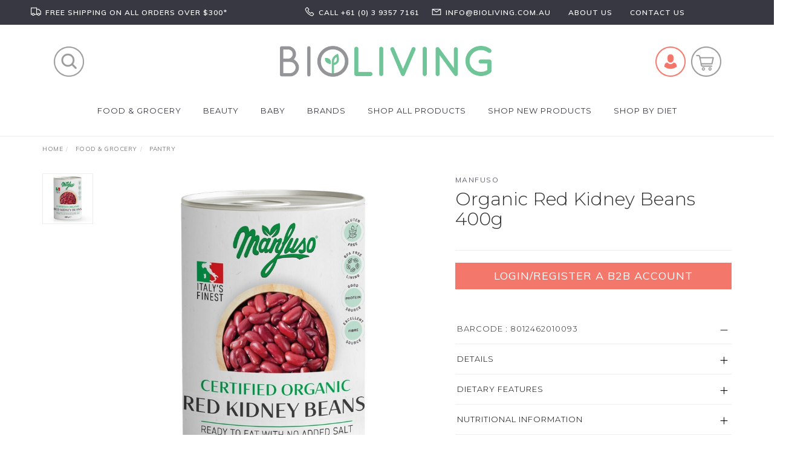

--- FILE ---
content_type: text/html; charset=utf-8
request_url: https://www.bioliving.com.au/organic-red-kidney-beans-400g
body_size: 22127
content:
<!DOCTYPE html>
<html lang="en">
<head itemscope itemtype="http://schema.org/WebSite">
	<meta http-equiv="Content-Type" content="text/html; charset=utf-8"/>
<meta name="keywords" content="Manfuso,Organic Red Kidney Beans 400g"/>
<meta name="description" content="Organic Red Kidney Beans have a very sweet taste. They are typical legumes born in the Mexican cuisine and used in various delicious and flavoured recipes. This bean characterized"/>
<meta name="viewport" content="width=device-width, initial-scale=1.0, user-scalable=0"/>
<meta property="og:image" content="https://www.bioliving.com.au/assets/full/MA050.jpg?20210121103359"/>
<meta property="og:title" content="Manfuso Organic Red Kidney Beans 400g | Bio Living | Organic Food Distributor"/>
<meta property="og:site_name" content="Bio Living B2B"/>
<meta property="og:type" content="website"/>
<meta property="og:url" content="https://www.bioliving.com.au/organic-red-kidney-beans-400g"/>
<meta property="og:description" content="Organic Red Kidney Beans have a very sweet taste. They are typical legumes born in the Mexican cuisine and used in various delicious and flavoured recipes. This bean characterized"/>

<title itemprop='name'>Manfuso Organic Red Kidney Beans 400g | Bio Living | Organic Food Distributor</title>
<link rel="canonical" href="https://www.bioliving.com.au/organic-red-kidney-beans-400g" itemprop="url"/>
<link rel="shortcut icon" href="/assets/favicon_logo.png?1769041245"/>
<link rel="stylesheet" type="text/css" href="https://maxcdn.bootstrapcdn.com/font-awesome/4.7.0/css/font-awesome.min.css" media="all"/>
<link rel="stylesheet" type="text/css" href="https://cdn.neto.com.au/assets/neto-cdn/jquery_ui/1.11.1/css/custom-theme/jquery-ui-1.8.18.custom.css" media="all"/>
<link rel="stylesheet" type="text/css" href="https://cdn.neto.com.au/assets/neto-cdn/fancybox/2.1.5/jquery.fancybox.css" media="all"/>
<link class="theme-selector" rel="stylesheet" type="text/css" href="/assets/themes/twenty3/css/app.css?1769041245" media="all"/>
<link rel="stylesheet" type="text/css" href="/assets/themes/twenty3/css/home.css?1769041245" media="all"/>
<link rel="stylesheet" type="text/css" href="/assets/themes/twenty3/css/style.css?1769041245" media="all"/>
<link rel="stylesheet" type="text/css" href="/assets/themes/twenty3/js/slick/slick.css?1769041245"/>
<link rel="stylesheet" type="text/css" href="/assets/themes/twenty3/js/slick/slick-theme.css?1769041245"/>
<link href="https://fonts.googleapis.com/css?family=Montserrat:300,400,500,600,700" rel="stylesheet">
<link href="https://fonts.googleapis.com/css?family=Muli:400,600,700,800" rel="stylesheet">
<!--<link href="https://fonts.googleapis.com/css?family=Lato&display=swap" rel="stylesheet"> -->
<link href="https://fonts.googleapis.com/css?family=Prompt:300,400&display=swap" rel="stylesheet"> 
<link href="https://fonts.googleapis.com/css?family=Caveat&display=swap" rel="stylesheet"> 
<link rel="stylesheet" href="https://maxcdn.icons8.com/fonts/line-awesome/1.1/css/line-awesome-font-awesome.min.css">
<link rel="stylesheet" href="https://maxst.icons8.com/vue-static/landings/line-awesome/line-awesome/1.3.0/css/line-awesome.min.css">
<!--[if lte IE 8]>
	<script type="text/javascript" src="https://cdn.neto.com.au/assets/neto-cdn/html5shiv/3.7.0/html5shiv.js"></script>
	<script type="text/javascript" src="https://cdn.neto.com.au/assets/neto-cdn/respond.js/1.3.0/respond.min.js"></script>
<![endif]-->
<!-- Begin: Script 101 -->
<!-- Global site tag (gtag.js) - Google Analytics -->
<script async src="https://www.googletagmanager.com/gtag/js?id=G-VYRM90TT6C"></script>
<script>
  window.dataLayer = window.dataLayer || [];
  function gtag(){dataLayer.push(arguments);}
  gtag('js', new Date());

  gtag('config', 'G-VYRM90TT6C');
</script>
<!-- End: Script 101 -->
<!-- Begin: Script 106 -->
<!-- Google Tag Manager -->
<script>(function(w,d,s,l,i){w[l]=w[l]||[];w[l].push({'gtm.start':
new Date().getTime(),event:'gtm.js'});var f=d.getElementsByTagName(s)[0],
j=d.createElement(s),dl=l!='dataLayer'?'&l='+l:'';j.async=true;j.src=
'https://www.googletagmanager.com/gtm.js?id='+i+dl;f.parentNode.insertBefore(j,f);
})(window,document,'script','dataLayer','GTM-W6XQRDD');</script>
<!-- End Google Tag Manager -->
<!-- End: Script 106 -->
<!-- Begin: Script 108 -->
<!-- Global site tag (gtag.js) - Google Analytics -->
<script async src="https://www.googletagmanager.com/gtag/js?id=252219286"></script>
<script>
  window.dataLayer = window.dataLayer || [];
  function gtag(){dataLayer.push(arguments);}
  gtag('js', new Date());
    gtag('config', '252219286', {
      send_page_view: false
    });
</script>
<!-- End: Script 108 -->


	</head>

<body id="n_product" class="n_twenty3">
	<a href="#main-content" class="sr-only sr-only-focusable">Skip to main content</a>



	<!-- Top Bar -->
	<section id="wrapper-topbar">
		<div class="container-fluid">
			<div class="row hidden-sm hidden-xs">
				<div class="col-xs-4 text-center">					
					<span><i class="fa fa-truck"></i>FREE SHIPPING ON ALL ORDERS OVER $300*</span>					
				</div>
				<div class="col-xs-7 text-right">					
					<span style="padding-right: 15px;"><i class="fa fa-phone"></i>CALL +61 (0) 3 9357 7161</span>					
					<a itemprop="sameAs" href="mailto:info@bioliving.com.au" target="_blank">
						<span><i class="fa fa-envelope"></i>INFO@BIOLIVING.COM.AU</span>
					</a>
					<a href="/about-us">
						<span>ABOUT US</span>
					</a>
					<a href="/contact-us">
						<span>CONTACT US</span>
					</a>
				</div>
			</div>
			<div class="row visible-sm visible-xs">				
				<div class="col-xs-12 text-center">					
					<span style="padding-right: 10px;"><i class="fa fa-phone"></i>CALL +61 (0) 3 9357 7161</span>					
					<a itemprop="sameAs" href="mailto:info@bioliving.com.au" style="padding: 0; padding-left: 18px; target="_blank">
						<span><i class="fa fa-envelope"></i>INFO@BIOLIVING.COM.AU</span>
					</a>					
				</div>
				<div class="col-xs-12 text-center">
					<a href="/about-us">
						<span>ABOUT US</span>
					</a>
					<a href="/contact-us">
						<span>CONTACT US</span>
					</a>
				</div>
				<div class="col-xs-12 text-center">					
					<span><i class="fa fa-truck"></i>FREE SHIPPING ON ALL ORDERS OVER $300*</span>					
				</div>
			</div>

		</div>
	</section>

	

	<!-- Header -->
	<header id="wrapper-header">
		<div class="container hidden-xs hidden-sm">
			<!-- Social Icons -->
			<div class="wrapper-social col-sm-4">
				<!--<ul class="list-inline list-social navbar-left" itemscope itemtype="http://schema.org/Organization">
					<li><a itemprop="sameAs" href="https://www.instagram.com/bioliving_australia" target="_blank">
						<i class="fa fa-instagram text-instagram"></i>
						<img class="header-icon text-instagram" src="/assets/themes/twenty3//img/icons/instagram.png?1769041245">
						</a> 
					</li>
					<li><a itemprop="sameAs" href="https://www.linkedin.com/company/bio-living/" target="_blank">
							<i class="fa fa-linkedin text-linkedin"></i>
							<img class="header-icon text-linkedin" src="/assets/themes/twenty3//img/icons/linkedin.png?1769041245">
						</a>
					</li>
					</ul> -->
				<!-- Search -->
				<div class="header-search">
					<button class="search-btn searchlink" type="button" data-toggle="collapse" data-target="#searchToggle" aria-expanded="true">
						<!--<i class="fa fa-search"></i>-->
						<img class="header-icon lazyload" data-src="/assets/themes/twenty3//img/icons/search.png?1769041245">
					</button>
					</div>
			</div>

			<!-- Logo -->
			<div class="wrapper-logo col-sm-4 text-center">
				<a href="https://www.bioliving.com.au " title="Bio Living International">
					<!--<img class="logo" src="/assets/website_logo.png" alt="Bio Living International"/>-->
						<img class="logo lazyload" data-src="/assets/themes/twenty3/img/bioliving_logo.png?1769041245" alt="Bio Living"/>
				</a>
			</div>

			<div class="wrapper-utility col-sm-4 text-right">
				<!-- Search 
				<div class="header-search">
					<button class="search-btn" type="button" data-toggle="collapse" data-target="#searchToggle" aria-expanded="true">
						<i class="fa fa-search"></i>
						<img class="header-icon" src="/assets/themes/twenty3//img/icons/search.png?1769041245">
					</button>
				</div> -->				
				<!-- Accounts Menu -->				
				<div class="header-account">					
					<div class="wrapper-accounts hidden-xs btn-group">
							<a href="https://www.bioliving.com.au/_myacct/login">
									<!--<i class="fa fa-user"></i>-->
									<img class="header-icon lazyload" data-src="/assets/themes/twenty3//img/icons/account.png?1769041245">
								</a>								
							</ul>
					</div>
				</div>				
				<!-- Cart -->
				<div id="header-cart" class="cartlink">
					<a href="https://www.bioliving.com.au/_myacct/login">
						<!--<i class="fa fa-shopping-cart" aria-hidden="true"></i> -->
						<img class="header-icon lazyload" aria-hidden="true" data-src="/assets/themes/twenty3//img/icons/cart.png?1769041245">
					</a>
					</div>	
				</div>
		</div>

		<!-- Desktop Menu -->
		<section id="wrapper-staticmenu" class="navbar-responsive-collapse hidden-xs hidden-sm">
			<div class="container">
				<ul class="nav navbar-nav category-menu">							
							<li class="lvl-1 dropdown dropdown-hover">
											<a href="https://www.bioliving.com.au/food-grocery/" class="ease dropdown-toggle">Food & Grocery <i class="fa fa-angle-down" aria-hidden="true"></i></a>
											<!--
											<ul class="dropdown-menu level2">
													<li class="lvl-2 dropdown dropdown-hover"> <a href="https://www.bioliving.com.au/food-grocery/baking/" class="ease nuhover dropdown-toggle">Baking</a>
											<ul class="dropdown-menu dropdown-menu-horizontal">
													<li class="lvl-3">
											<a href="https://www.bioliving.com.au/food-grocery/baking/baking-aids/">Baking Aids</a>
										</li><li class="lvl-3">
											<a href="https://www.bioliving.com.au/food-grocery/baking/baking-mixes/">Baking Mixes</a>
										</li><li class="lvl-3">
											<a href="https://www.bioliving.com.au/food-grocery/baking/cooking-oats/">Cooking Oats</a>
										</li><li class="lvl-3">
											<a href="https://www.bioliving.com.au/food-grocery/baking/flours-meals/">Flours & Meals</a>
										</li>
												</ul>
											</li><li class="lvl-2 dropdown dropdown-hover"> <a href="https://www.bioliving.com.au/food-grocery/beverages/" class="ease nuhover dropdown-toggle">Beverages</a>
											<ul class="dropdown-menu dropdown-menu-horizontal">
													<li class="lvl-3">
											<a href="https://www.bioliving.com.au/food-grocery/beverages/non-dairy/">Non-Dairy</a>
										</li><li class="lvl-3">
											<a href="https://www.bioliving.com.au/food-grocery/beverages/tea/">Tea</a>
										</li><li class="lvl-3">
											<a href="https://www.bioliving.com.au/food-grocery/beverages/water/">Water</a>
										</li><li class="lvl-3">
											<a href="https://www.bioliving.com.au/food-grocery/beverages/kombucha/">Kombucha</a>
										</li>
												</ul>
											</li><li class="lvl-2 dropdown dropdown-hover"> <a href="https://www.bioliving.com.au/food-grocery/breads/" class="ease nuhover dropdown-toggle">Breads</a>
											<ul class="dropdown-menu dropdown-menu-horizontal">
													<li class="lvl-3">
											<a href="https://www.bioliving.com.au/food-grocery/breads/buns-rolls/">Buns & Rolls</a>
										</li><li class="lvl-3">
											<a href="https://www.bioliving.com.au/food-grocery/breads/loaves/">Loaves</a>
										</li><li class="lvl-3">
											<a href="https://www.bioliving.com.au/food-grocery/breads/pizza-bases/">Pizza Bases</a>
										</li><li class="lvl-3">
											<a href="https://www.bioliving.com.au/food-grocery/breads/wraps/">Wraps</a>
										</li><li class="lvl-3">
											<a href="https://www.bioliving.com.au/food-grocery/breads/venerdi-gluten-freedom/">Venerdi & Gluten Freedom</a>
										</li>
												</ul>
											</li><li class="lvl-2 dropdown dropdown-hover"> <a href="https://www.bioliving.com.au/food-grocery/breakfast/" class="ease nuhover dropdown-toggle">Breakfast</a>
											<ul class="dropdown-menu dropdown-menu-horizontal">
													<li class="lvl-3">
											<a href="https://www.bioliving.com.au/food-grocery/breakfast/cereals/">Cereals</a>
										</li><li class="lvl-3">
											<a href="https://www.bioliving.com.au/food-grocery/breakfast/oats/">Oats</a>
										</li><li class="lvl-3">
											<a href="https://www.bioliving.com.au/food-grocery/breakfast/porridge/">Porridge</a>
										</li>
												</ul>
											</li><li class="lvl-2 dropdown dropdown-hover"> <a href="https://www.bioliving.com.au/food-grocery/condiments/" class="ease nuhover dropdown-toggle">Condiments</a>
											<ul class="dropdown-menu dropdown-menu-horizontal">
													<li class="lvl-3">
											<a href="https://www.bioliving.com.au/food-grocery/condiments/dips-pate/">Dips & Pate</a>
										</li><li class="lvl-3">
											<a href="https://www.bioliving.com.au/food-grocery/condiments/sauces/">Sauces</a>
										</li><li class="lvl-3">
											<a href="https://www.bioliving.com.au/food-grocery/condiments/vinegars/">Vinegars</a>
										</li>
												</ul>
											</li><li class="lvl-2 "> <a href="https://www.bioliving.com.au/food-grocery/fish/" class="ease nuhover dropdown-toggle">Fish</a>
											</li><li class="lvl-2 dropdown dropdown-hover"> <a href="https://www.bioliving.com.au/food-grocery/herb-spices/" class="ease nuhover dropdown-toggle">Herb & Spices</a>
											<ul class="dropdown-menu dropdown-menu-horizontal">
													<li class="lvl-3">
											<a href="https://www.bioliving.com.au/food-grocery/herb-spices/herbs-spices/">Herbs & Spices</a>
										</li><li class="lvl-3">
											<a href="https://www.bioliving.com.au/food-grocery/herb-spices/seasoning-mixes/">Seasoning Mixes</a>
										</li><li class="lvl-3">
											<a href="https://www.bioliving.com.au/food-grocery/herb-spices/simmer-sauces/">Simmer Sauces</a>
										</li>
												</ul>
											</li><li class="lvl-2 "> <a href="https://www.bioliving.com.au/food-grocery/noodles/" class="ease nuhover dropdown-toggle">Noodles</a>
											</li><li class="lvl-2 dropdown dropdown-hover"> <a href="https://www.bioliving.com.au/food-grocery/pasta/" class="ease nuhover dropdown-toggle">Pasta</a>
											<ul class="dropdown-menu dropdown-menu-horizontal">
													<li class="lvl-3">
											<a href="https://www.bioliving.com.au/food-grocery/pasta/durum/">Durum</a>
										</li><li class="lvl-3">
											<a href="https://www.bioliving.com.au/food-grocery/pasta/khorasan/">Khorasan</a>
										</li><li class="lvl-3">
											<a href="https://www.bioliving.com.au/food-grocery/pasta/kids-pasta/">Kids Pasta</a>
										</li><li class="lvl-3">
											<a href="https://www.bioliving.com.au/food-grocery/pasta/rice-pasta/">Rice Pasta</a>
										</li><li class="lvl-3">
											<a href="https://www.bioliving.com.au/food-grocery/pasta/white-pasta/">White Pasta</a>
										</li><li class="lvl-3">
											<a href="https://www.bioliving.com.au/food-grocery/pasta/wholegrain/">Wholegrain</a>
										</li>
												</ul>
											</li><li class="lvl-2 "> <a href="https://www.bioliving.com.au/food-grocery/ready-to-eat-meals/" class="ease nuhover dropdown-toggle">Ready to Eat Meals</a>
											</li><li class="lvl-2 "> <a href="https://www.bioliving.com.au/food-grocery/stock/" class="ease nuhover dropdown-toggle">Stock</a>
											</li><li class="lvl-2 "> <a href="https://www.bioliving.com.au/food-grocery/superfood/" class="ease nuhover dropdown-toggle">Superfood</a>
											</li><li class="lvl-2 "> <a href="https://www.bioliving.com.au/food-grocery/supplements/" class="ease nuhover dropdown-toggle">Supplements</a>
											</li><li class="lvl-2 dropdown dropdown-hover"> <a href="https://www.bioliving.com.au/food-grocery/sweets-snacks/" class="ease nuhover dropdown-toggle">Sweets & Snacks</a>
											<ul class="dropdown-menu dropdown-menu-horizontal">
													<li class="lvl-3">
											<a href="https://www.bioliving.com.au/food-grocery/sweets-snacks/balls/">Balls</a>
										</li><li class="lvl-3">
											<a href="https://www.bioliving.com.au/food-grocery/sweets-snacks/bars/">Bars</a>
										</li><li class="lvl-3">
											<a href="https://www.bioliving.com.au/food-grocery/sweets-snacks/biscuits-cookies/">Biscuits & Cookies</a>
										</li><li class="lvl-3">
											<a href="https://www.bioliving.com.au/food-grocery/sweets-snacks/bites/">Bites</a>
										</li><li class="lvl-3">
											<a href="https://www.bioliving.com.au/food-grocery/sweets-snacks/chips/">Chips</a>
										</li><li class="lvl-3">
											<a href="https://www.bioliving.com.au/food-grocery/sweets-snacks/chocolate/">Chocolate</a>
										</li><li class="lvl-3">
											<a href="https://www.bioliving.com.au/food-grocery/sweets-snacks/crackers/">Crackers</a>
										</li><li class="lvl-3">
											<a href="https://www.bioliving.com.au/food-grocery/sweets-snacks/dried-fruits/">Dried Fruits</a>
										</li><li class="lvl-3">
											<a href="https://www.bioliving.com.au/food-grocery/sweets-snacks/seaweeds/">Seaweeds</a>
										</li><li class="lvl-3">
											<a href="https://www.bioliving.com.au/food-grocery/sweets-snacks/sweets/">Sweets</a>
										</li><li class="lvl-3">
											<a href="https://www.bioliving.com.au/food-grocery/sweets-snacks/biltong/">Biltong</a>
										</li><li class="lvl-3">
											<a href="https://www.bioliving.com.au/food-grocery/sweets-snacks/crispbread/">Crispbread</a>
										</li><li class="lvl-3">
											<a href="https://www.bioliving.com.au/food-grocery/sweets-snacks/nuts/">Nuts</a>
										</li><li class="lvl-3">
											<a href="https://www.bioliving.com.au/food-grocery/sweets-snacks/rice-cakes/">Rice Cakes</a>
										</li>
												</ul>
											</li><li class="lvl-2 "> <a href="https://www.bioliving.com.au/food-grocery/pantry/" class="ease nuhover dropdown-toggle">Pantry</a>
											</li><li class="lvl-2 dropdown dropdown-hover"> <a href="https://www.bioliving.com.au/food-grocery/spreads/" class="ease nuhover dropdown-toggle">Spreads</a>
											<ul class="dropdown-menu dropdown-menu-horizontal">
													<li class="lvl-3">
											<a href="https://www.bioliving.com.au/food-grocery/spreads/jars/">Jars</a>
										</li>
												</ul>
											</li>
												</ul>
											-->
										</li>
										<li class="lvl-1 dropdown dropdown-hover">
											<a href="https://www.bioliving.com.au/beauty/" class="ease dropdown-toggle">Beauty <i class="fa fa-angle-down" aria-hidden="true"></i></a>
											<!--
											<ul class="dropdown-menu level2">
													<li class="lvl-2 dropdown dropdown-hover"> <a href="https://www.bioliving.com.au/beauty/body-care/" class="ease nuhover dropdown-toggle">Body Care</a>
											<ul class="dropdown-menu dropdown-menu-horizontal">
													<li class="lvl-3">
											<a href="https://www.bioliving.com.au/beauty/body-care/body-bars/">Body Bars</a>
										</li><li class="lvl-3">
											<a href="https://www.bioliving.com.au/beauty/body-care/body-lotion/">Body Lotion</a>
										</li><li class="lvl-3">
											<a href="https://www.bioliving.com.au/beauty/body-care/body-scrub/">Body Scrub</a>
										</li><li class="lvl-3">
											<a href="https://www.bioliving.com.au/beauty/body-care/body-wash/">Body Wash</a>
										</li><li class="lvl-3">
											<a href="https://www.bioliving.com.au/beauty/body-care/deodorant/">Deodorant</a>
										</li><li class="lvl-3">
											<a href="https://www.bioliving.com.au/beauty/body-care/hand-foot-creams/">Hand & Foot Creams</a>
										</li><li class="lvl-3">
											<a href="https://www.bioliving.com.au/beauty/body-care/tanning/">Tanning</a>
										</li><li class="lvl-3">
											<a href="https://www.bioliving.com.au/beauty/body-care/feminine-hygiene/">Feminine Hygiene</a>
										</li><li class="lvl-3">
											<a href="https://www.bioliving.com.au/beauty/body-care/hand-wash/">Hand Wash</a>
										</li>
												</ul>
											</li><li class="lvl-2 dropdown dropdown-hover"> <a href="https://www.bioliving.com.au/beauty/cosmetics/" class="ease nuhover dropdown-toggle">Cosmetics</a>
											<ul class="dropdown-menu dropdown-menu-horizontal">
													<li class="lvl-3">
											<a href="https://www.bioliving.com.au/beauty/cosmetics/complexion/">Complexion</a>
										</li><li class="lvl-3">
											<a href="https://www.bioliving.com.au/beauty/cosmetics/eyes/">Eyes</a>
										</li><li class="lvl-3">
											<a href="https://www.bioliving.com.au/beauty/cosmetics/lips/">Lips</a>
										</li>
												</ul>
											</li><li class="lvl-2 dropdown dropdown-hover"> <a href="https://www.bioliving.com.au/beauty/face-care/" class="ease nuhover dropdown-toggle">Face Care</a>
											<ul class="dropdown-menu dropdown-menu-horizontal">
													<li class="lvl-3">
											<a href="https://www.bioliving.com.au/beauty/face-care/cleanser/">Cleanser</a>
										</li><li class="lvl-3">
											<a href="https://www.bioliving.com.au/beauty/face-care/moisturiser/">Moisturiser</a>
										</li><li class="lvl-3">
											<a href="https://www.bioliving.com.au/beauty/face-care/scrub-mask/">Scrub/Mask</a>
										</li><li class="lvl-3">
											<a href="https://www.bioliving.com.au/beauty/face-care/serum-oil/">Serum/Oil</a>
										</li><li class="lvl-3">
											<a href="https://www.bioliving.com.au/beauty/face-care/wipes/">Wipes</a>
										</li>
												</ul>
											</li><li class="lvl-2 dropdown dropdown-hover"> <a href="https://www.bioliving.com.au/beauty/hair-care/" class="ease nuhover dropdown-toggle">Hair Care</a>
											<ul class="dropdown-menu dropdown-menu-horizontal">
													<li class="lvl-3">
											<a href="https://www.bioliving.com.au/beauty/hair-care/conditioner/">Conditioner</a>
										</li><li class="lvl-3">
											<a href="https://www.bioliving.com.au/beauty/hair-care/hair-sprays/">Hair Sprays</a>
										</li><li class="lvl-3">
											<a href="https://www.bioliving.com.au/beauty/hair-care/shampoos/">Shampoos</a>
										</li><li class="lvl-3">
											<a href="https://www.bioliving.com.au/beauty/hair-care/treatment/">Treatment</a>
										</li>
												</ul>
											</li><li class="lvl-2 "> <a href="https://www.bioliving.com.au/beauty/lip-care/" class="ease nuhover dropdown-toggle">Lip Care</a>
											</li><li class="lvl-2 dropdown dropdown-hover"> <a href="https://www.bioliving.com.au/beauty/oral-care/" class="ease nuhover dropdown-toggle">Oral Care</a>
											<ul class="dropdown-menu dropdown-menu-horizontal">
													<li class="lvl-3">
											<a href="https://www.bioliving.com.au/beauty/oral-care/sprays-floss/">Sprays & Floss</a>
										</li><li class="lvl-3">
											<a href="https://www.bioliving.com.au/beauty/oral-care/teeth-whitening/">Teeth Whitening</a>
										</li><li class="lvl-3">
											<a href="https://www.bioliving.com.au/beauty/oral-care/toothpaste/">Toothpaste</a>
										</li>
												</ul>
											</li>
												</ul>
											-->
										</li>
										<li class="lvl-1 dropdown dropdown-hover">
											<a href="https://www.bioliving.com.au/baby/" class="ease dropdown-toggle">Baby <i class="fa fa-angle-down" aria-hidden="true"></i></a>
											<!--
											<ul class="dropdown-menu level2">
													<li class="lvl-2 dropdown dropdown-hover"> <a href="https://www.bioliving.com.au/baby/baby-food/" class="ease nuhover dropdown-toggle">Baby Food</a>
											<ul class="dropdown-menu dropdown-menu-horizontal">
													<li class="lvl-3">
											<a href="https://www.bioliving.com.au/baby/baby-food/porridge/">Porridge</a>
										</li><li class="lvl-3">
											<a href="https://www.bioliving.com.au/baby/baby-food/pouches/">Pouches</a>
										</li><li class="lvl-3">
											<a href="https://www.bioliving.com.au/baby/baby-food/rusks-snacks/">Rusks & Snacks</a>
										</li><li class="lvl-3">
											<a href="https://www.bioliving.com.au/baby/baby-food/organic-infant-formula/">Organic Infant Formula</a>
										</li><li class="lvl-3">
											<a href="https://www.bioliving.com.au/baby/baby-food/tea/">Tea</a>
										</li>
												</ul>
											</li>
												</ul>
											-->
										</li>
										
							<li class="dropdown dropdown-hover dropdown-brand"><a href="/Brands">Brands</a></li>		
							<li class="lvl-1">
								<a href="/products" class="ease">SHOP ALL PRODUCTS</a>
							</li>
						<li class="lvl-1 dropdown dropdown-hover new-product">
							<a href="/new-products" class="ease dropdown-toggle">Shop New Products</a>
						</li>
							<li class="dropdown dropdown-hover"><a href="#">Shop by Diet</a>
									<ul class="dropdown-menu level2 ul-diet"><li class="tipsy lvl-2 col-xs-3 " style="padding: 0px; ">										
										<a class="ease nuhover dropdown-toggle" href="/caffeine-free" alt="Caffeine Free Products">
										Caffeine Free
										</a>										
									</li>
								<li class="tipsy lvl-2 col-xs-3 " style="padding: 0px; ">										
										<a class="ease nuhover dropdown-toggle" href="/Corn-Free" alt="Corn-Free Products">
										Corn-Free
										</a>										
									</li>
								<li class="tipsy lvl-2 col-xs-3 " style="padding: 0px; ">										
										<a class="ease nuhover dropdown-toggle" href="/cruelty-free" alt="Cruelty Free Products">
										Cruelty Free
										</a>										
									</li>
								<li class="tipsy lvl-2 col-xs-3 " style="padding: 0px; ">										
										<a class="ease nuhover dropdown-toggle" href="/dairy-free" alt="Dairy Free Products">
										Dairy Free
										</a>										
									</li>
								<li class="tipsy lvl-2 col-xs-3 " style="padding: 0px; ">										
										<a class="ease nuhover dropdown-toggle" href="/Egg-Free" alt="Egg-Free Products">
										Egg-Free
										</a>										
									</li>
								<li class="tipsy lvl-2 col-xs-3 " style="padding: 0px; ">										
										<a class="ease nuhover dropdown-toggle" href="/fair-trade" alt="Fair Trade Products">
										Fair Trade
										</a>										
									</li>
								<li class="tipsy lvl-2 col-xs-3 " style="padding: 0px; ">										
										<a class="ease nuhover dropdown-toggle" href="/Gluten-Free" alt="Gluten-Free Products">
										Gluten-Free
										</a>										
									</li>
								<li class="tipsy lvl-2 col-xs-3 " style="padding: 0px; ">										
										<a class="ease nuhover dropdown-toggle" href="/GMO-Free" alt="GMO-Free Products">
										GMO-Free
										</a>										
									</li>
								<li class="tipsy lvl-2 col-xs-3 " style="padding: 0px; ">										
										<a class="ease nuhover dropdown-toggle" href="/Halal" alt="Halal Products">
										Halal
										</a>										
									</li>
								<li class="tipsy lvl-2 col-xs-3 " style="padding: 0px; ">										
										<a class="ease nuhover dropdown-toggle" href="/Keto" alt="Keto Products">
										Keto
										</a>										
									</li>
								<li class="tipsy lvl-2 col-xs-3 " style="padding: 0px; ">										
										<a class="ease nuhover dropdown-toggle" href="/Kosher" alt="Kosher Products">
										Kosher
										</a>										
									</li>
								<li class="tipsy lvl-2 col-xs-3 " style="padding: 0px; ">										
										<a class="ease nuhover dropdown-toggle" href="/Lactose-Free" alt="Lactose-Free Products">
										Lactose-Free
										</a>										
									</li>
								<li class="tipsy lvl-2 col-xs-3 " style="padding: 0px; ">										
										<a class="ease nuhover dropdown-toggle" href="/no-added-sugar" alt="No Added Sugar Products">
										No Added Sugar
										</a>										
									</li>
								<li class="tipsy lvl-2 col-xs-3 " style="padding: 0px; ">										
										<a class="ease nuhover dropdown-toggle" href="/Nut-Free" alt="Nut-Free Products">
										Nut-Free
										</a>										
									</li>
								<li class="tipsy lvl-2 col-xs-3 " style="padding: 0px; ">										
										<a class="ease nuhover dropdown-toggle" href="/Organic" alt="Organic Products">
										Organic
										</a>										
									</li>
								<li class="tipsy lvl-2 col-xs-3 " style="padding: 0px; ">										
										<a class="ease nuhover dropdown-toggle" href="/Wheat-Free" alt="Wheat-Free Products">
										Wheat-Free
										</a>										
									</li>
								<li class="tipsy lvl-2 col-xs-3 " style="padding: 0px; ">										
										<a class="ease nuhover dropdown-toggle" href="/organic-ingredients" alt="Organic Ingredients Products">
										Organic Ingredients
										</a>										
									</li>
								<li class="tipsy lvl-2 col-xs-3 " style="padding: 0px; ">										
										<a class="ease nuhover dropdown-toggle" href="/Paleo" alt="Paleo Products">
										Paleo
										</a>										
									</li>
								<li class="tipsy lvl-2 col-xs-3 " style="padding: 0px; ">										
										<a class="ease nuhover dropdown-toggle" href="/Yeast-Free" alt="Yeast-Free Products">
										Yeast-Free
										</a>										
									</li>
								<li class="tipsy lvl-2 col-xs-3 " style="padding: 0px; ">										
										<a class="ease nuhover dropdown-toggle" href="/Preservative-Free" alt="Preservative-Free Products">
										Preservative-Free
										</a>										
									</li>
								<li class="tipsy lvl-2 col-xs-3 " style="padding: 0px; ">										
										<a class="ease nuhover dropdown-toggle" href="/Rice-Free" alt="Rice-Free Products">
										Rice-Free
										</a>										
									</li>
								<li class="tipsy lvl-2 col-xs-3 " style="padding: 0px; ">										
										<a class="ease nuhover dropdown-toggle" href="/Salt-Free" alt="Salt-Free Products">
										Salt-Free
										</a>										
									</li>
								<li class="tipsy lvl-2 col-xs-3 " style="padding: 0px; ">										
										<a class="ease nuhover dropdown-toggle" href="/Soy-Free" alt="Soy-Free Products">
										Soy-Free
										</a>										
									</li>
								<li class="tipsy lvl-2 col-xs-3 " style="padding: 0px; ">										
										<a class="ease nuhover dropdown-toggle" href="/Vegan" alt="Vegan Products">
										Vegan
										</a>										
									</li>
								<li class="tipsy lvl-2 col-xs-3 " style="padding: 0px; ">										
										<a class="ease nuhover dropdown-toggle" href="/Vegetarian" alt="Vegetarian Products">
										Vegetarian
										</a>										
									</li>
								</ul>
								</li>		
						</ul>
				</div>
		</section>
	</header>

	<!-- MOBILE -->
	<div class="wrapper-mob-header visible-xs visible-sm">
		<div class="mob-logo">
			<a href="https://www.bioliving.com.au" title="Bio Living International">
				<img class="logo lazyload" data-src="/assets/website_logo.png" alt="Bio Living International"/>
			</a>
		</div>
		<div class="mob-links">
			<span class="mob-search">
				<button class="search-btn" type="button" data-toggle="collapse" data-target="#searchToggle" aria-expanded="true"><i class="fa fa-search"></i></button>
			</span>
			<span class="mob-cart">
				<a href="https://www.bioliving.com.au/_myacct" aria-label="Shopping cart">
					<div><i class="fa fa-user" aria-hidden="true"></i></div>					
				</a>
			</span>
			<span class="mob-menu">
				<span onclick="openNav()"><i class="fa fa-bars"></i></span>
			</span>
		</div>
	</div>

	<!-- Mobile Menu Script -->
	

	<!-- Mobile Menu -->
	<div id="mobile-menu" class="visible-xs visible-sm">
		<div class="content-inner">
			<!-- Cart & Account -->
			<div class="account-btn">
				<a href="https://www.bioliving.com.au/_mycart?tkn=cart&ts=1769097692389408" class="btn btn-primary" aria-label="Shopping cart">
					<i class="fa fa-shopping-cart" aria-hidden="true"></i>
					<span>Cart</span><span class="cart-count" rel="a2c_item_count">0</span>
				</a>
				<a href="https://www.bioliving.com.au/_myacct" class="btn btn-default" aria-label="Account">
					<i class="fa fa-user"></i> <span nloader-content-id="YEj0mwD62B8qR_MWMfVD0B_MB_cAbh7y25tw21S7tWw4aRuy77rwMz-AvD2G3RY79UGsf-03B6tEwCHzjdbuxA" nloader-content="B9M4kGqSshSTYmVf4RasKZv0dG-mpl9j31eP-nY7rCTZwhNFr3rSjdWH6b3RQqfhQ8B75cfjgpcvq_0GmFC39xIYu66hFs0dhZ7acvTL5Eg" nloader-data="dPx0L_l8z9A8sUJZ1uoxmvVqJS9euSqVHJzfHurK_hw"></span></a>
				<a href="javascript:void(0)" class="closebtn visible-xs" onclick="closeNav()"><i class="fa fa-times"></i></a>
			</div>

			<div class="navbar-collapse navbar-responsive-collapse">
				<ul class="nav navbar-nav" id="mob-menu">							
							<li class="lvl-1">
											<div class="menu-level-wrapper">
				 										<a href="https://www.bioliving.com.au/food-grocery/" class="collapsed mob-drop">Food & Grocery</a>
												 		<span data-toggle="collapse" data-parent="#mob-menu" href="#mob-menu-289" class="collapsed mob-drop"></span>
													</div>
													<ul id="mob-menu-289" class="panel-collapse collapse collapse-menu">
														<li class="lvl-2 dropdown dropdown-hover">
											<div class="menu-level-wrapper">
														<a href="https://www.bioliving.com.au/food-grocery/baking/" class="collapsed mob-drop">Baking</a>
														<span data-toggle="collapse" data-parent="#mob-menu" href="#mob-menu-317" class="collapsed mob-drop"></span>
													</div>
													<ul id="mob-menu-317" class="panel-collapse collapse collapse-menu">
														<li class="lvl-3">
												<a href="https://www.bioliving.com.au/food-grocery/baking/baking-aids/">Baking Aids</a>
											</li><li class="lvl-3">
												<a href="https://www.bioliving.com.au/food-grocery/baking/baking-mixes/">Baking Mixes</a>
											</li><li class="lvl-3">
												<a href="https://www.bioliving.com.au/food-grocery/baking/cooking-oats/">Cooking Oats</a>
											</li><li class="lvl-3">
												<a href="https://www.bioliving.com.au/food-grocery/baking/flours-meals/">Flours & Meals</a>
											</li>
													</ul>
											</li><li class="lvl-2 dropdown dropdown-hover">
											<div class="menu-level-wrapper">
														<a href="https://www.bioliving.com.au/food-grocery/beverages/" class="collapsed mob-drop">Beverages</a>
														<span data-toggle="collapse" data-parent="#mob-menu" href="#mob-menu-301" class="collapsed mob-drop"></span>
													</div>
													<ul id="mob-menu-301" class="panel-collapse collapse collapse-menu">
														<li class="lvl-3">
												<a href="https://www.bioliving.com.au/food-grocery/beverages/non-dairy/">Non-Dairy</a>
											</li><li class="lvl-3">
												<a href="https://www.bioliving.com.au/food-grocery/beverages/tea/">Tea</a>
											</li><li class="lvl-3">
												<a href="https://www.bioliving.com.au/food-grocery/beverages/water/">Water</a>
											</li><li class="lvl-3">
												<a href="https://www.bioliving.com.au/food-grocery/beverages/kombucha/">Kombucha</a>
											</li>
													</ul>
											</li><li class="lvl-2 dropdown dropdown-hover">
											<div class="menu-level-wrapper">
														<a href="https://www.bioliving.com.au/food-grocery/breads/" class="collapsed mob-drop">Breads</a>
														<span data-toggle="collapse" data-parent="#mob-menu" href="#mob-menu-334" class="collapsed mob-drop"></span>
													</div>
													<ul id="mob-menu-334" class="panel-collapse collapse collapse-menu">
														<li class="lvl-3">
												<a href="https://www.bioliving.com.au/food-grocery/breads/buns-rolls/">Buns & Rolls</a>
											</li><li class="lvl-3">
												<a href="https://www.bioliving.com.au/food-grocery/breads/loaves/">Loaves</a>
											</li><li class="lvl-3">
												<a href="https://www.bioliving.com.au/food-grocery/breads/pizza-bases/">Pizza Bases</a>
											</li><li class="lvl-3">
												<a href="https://www.bioliving.com.au/food-grocery/breads/wraps/">Wraps</a>
											</li><li class="lvl-3">
												<a href="https://www.bioliving.com.au/food-grocery/breads/venerdi-gluten-freedom/">Venerdi & Gluten Freedom</a>
											</li>
													</ul>
											</li><li class="lvl-2 dropdown dropdown-hover">
											<div class="menu-level-wrapper">
														<a href="https://www.bioliving.com.au/food-grocery/breakfast/" class="collapsed mob-drop">Breakfast</a>
														<span data-toggle="collapse" data-parent="#mob-menu" href="#mob-menu-293" class="collapsed mob-drop"></span>
													</div>
													<ul id="mob-menu-293" class="panel-collapse collapse collapse-menu">
														<li class="lvl-3">
												<a href="https://www.bioliving.com.au/food-grocery/breakfast/cereals/">Cereals</a>
											</li><li class="lvl-3">
												<a href="https://www.bioliving.com.au/food-grocery/breakfast/oats/">Oats</a>
											</li><li class="lvl-3">
												<a href="https://www.bioliving.com.au/food-grocery/breakfast/porridge/">Porridge</a>
											</li>
													</ul>
											</li><li class="lvl-2 dropdown dropdown-hover">
											<div class="menu-level-wrapper">
														<a href="https://www.bioliving.com.au/food-grocery/condiments/" class="collapsed mob-drop">Condiments</a>
														<span data-toggle="collapse" data-parent="#mob-menu" href="#mob-menu-325" class="collapsed mob-drop"></span>
													</div>
													<ul id="mob-menu-325" class="panel-collapse collapse collapse-menu">
														<li class="lvl-3">
												<a href="https://www.bioliving.com.au/food-grocery/condiments/dips-pate/">Dips & Pate</a>
											</li><li class="lvl-3">
												<a href="https://www.bioliving.com.au/food-grocery/condiments/sauces/">Sauces</a>
											</li><li class="lvl-3">
												<a href="https://www.bioliving.com.au/food-grocery/condiments/vinegars/">Vinegars</a>
											</li>
													</ul>
											</li><li class="lvl-2 ">
											<div class="menu-level-wrapper">
														<a href="https://www.bioliving.com.au/food-grocery/fish/">Fish</a>
													</div>
											</li><li class="lvl-2 dropdown dropdown-hover">
											<div class="menu-level-wrapper">
														<a href="https://www.bioliving.com.au/food-grocery/herb-spices/" class="collapsed mob-drop">Herb & Spices</a>
														<span data-toggle="collapse" data-parent="#mob-menu" href="#mob-menu-319" class="collapsed mob-drop"></span>
													</div>
													<ul id="mob-menu-319" class="panel-collapse collapse collapse-menu">
														<li class="lvl-3">
												<a href="https://www.bioliving.com.au/food-grocery/herb-spices/herbs-spices/">Herbs & Spices</a>
											</li><li class="lvl-3">
												<a href="https://www.bioliving.com.au/food-grocery/herb-spices/seasoning-mixes/">Seasoning Mixes</a>
											</li><li class="lvl-3">
												<a href="https://www.bioliving.com.au/food-grocery/herb-spices/simmer-sauces/">Simmer Sauces</a>
											</li>
													</ul>
											</li><li class="lvl-2 ">
											<div class="menu-level-wrapper">
														<a href="https://www.bioliving.com.au/food-grocery/noodles/">Noodles</a>
													</div>
											</li><li class="lvl-2 dropdown dropdown-hover">
											<div class="menu-level-wrapper">
														<a href="https://www.bioliving.com.au/food-grocery/pasta/" class="collapsed mob-drop">Pasta</a>
														<span data-toggle="collapse" data-parent="#mob-menu" href="#mob-menu-340" class="collapsed mob-drop"></span>
													</div>
													<ul id="mob-menu-340" class="panel-collapse collapse collapse-menu">
														<li class="lvl-3">
												<a href="https://www.bioliving.com.au/food-grocery/pasta/durum/">Durum</a>
											</li><li class="lvl-3">
												<a href="https://www.bioliving.com.au/food-grocery/pasta/khorasan/">Khorasan</a>
											</li><li class="lvl-3">
												<a href="https://www.bioliving.com.au/food-grocery/pasta/kids-pasta/">Kids Pasta</a>
											</li><li class="lvl-3">
												<a href="https://www.bioliving.com.au/food-grocery/pasta/rice-pasta/">Rice Pasta</a>
											</li><li class="lvl-3">
												<a href="https://www.bioliving.com.au/food-grocery/pasta/white-pasta/">White Pasta</a>
											</li><li class="lvl-3">
												<a href="https://www.bioliving.com.au/food-grocery/pasta/wholegrain/">Wholegrain</a>
											</li>
													</ul>
											</li><li class="lvl-2 ">
											<div class="menu-level-wrapper">
														<a href="https://www.bioliving.com.au/food-grocery/ready-to-eat-meals/">Ready to Eat Meals</a>
													</div>
											</li><li class="lvl-2 ">
											<div class="menu-level-wrapper">
														<a href="https://www.bioliving.com.au/food-grocery/stock/">Stock</a>
													</div>
											</li><li class="lvl-2 ">
											<div class="menu-level-wrapper">
														<a href="https://www.bioliving.com.au/food-grocery/superfood/">Superfood</a>
													</div>
											</li><li class="lvl-2 ">
											<div class="menu-level-wrapper">
														<a href="https://www.bioliving.com.au/food-grocery/supplements/">Supplements</a>
													</div>
											</li><li class="lvl-2 dropdown dropdown-hover">
											<div class="menu-level-wrapper">
														<a href="https://www.bioliving.com.au/food-grocery/sweets-snacks/" class="collapsed mob-drop">Sweets & Snacks</a>
														<span data-toggle="collapse" data-parent="#mob-menu" href="#mob-menu-295" class="collapsed mob-drop"></span>
													</div>
													<ul id="mob-menu-295" class="panel-collapse collapse collapse-menu">
														<li class="lvl-3">
												<a href="https://www.bioliving.com.au/food-grocery/sweets-snacks/balls/">Balls</a>
											</li><li class="lvl-3">
												<a href="https://www.bioliving.com.au/food-grocery/sweets-snacks/bars/">Bars</a>
											</li><li class="lvl-3">
												<a href="https://www.bioliving.com.au/food-grocery/sweets-snacks/biscuits-cookies/">Biscuits & Cookies</a>
											</li><li class="lvl-3">
												<a href="https://www.bioliving.com.au/food-grocery/sweets-snacks/bites/">Bites</a>
											</li><li class="lvl-3">
												<a href="https://www.bioliving.com.au/food-grocery/sweets-snacks/chips/">Chips</a>
											</li><li class="lvl-3">
												<a href="https://www.bioliving.com.au/food-grocery/sweets-snacks/chocolate/">Chocolate</a>
											</li><li class="lvl-3">
												<a href="https://www.bioliving.com.au/food-grocery/sweets-snacks/crackers/">Crackers</a>
											</li><li class="lvl-3">
												<a href="https://www.bioliving.com.au/food-grocery/sweets-snacks/dried-fruits/">Dried Fruits</a>
											</li><li class="lvl-3">
												<a href="https://www.bioliving.com.au/food-grocery/sweets-snacks/seaweeds/">Seaweeds</a>
											</li><li class="lvl-3">
												<a href="https://www.bioliving.com.au/food-grocery/sweets-snacks/sweets/">Sweets</a>
											</li><li class="lvl-3">
												<a href="https://www.bioliving.com.au/food-grocery/sweets-snacks/biltong/">Biltong</a>
											</li><li class="lvl-3">
												<a href="https://www.bioliving.com.au/food-grocery/sweets-snacks/crispbread/">Crispbread</a>
											</li><li class="lvl-3">
												<a href="https://www.bioliving.com.au/food-grocery/sweets-snacks/nuts/">Nuts</a>
											</li><li class="lvl-3">
												<a href="https://www.bioliving.com.au/food-grocery/sweets-snacks/rice-cakes/">Rice Cakes</a>
											</li>
													</ul>
											</li><li class="lvl-2 ">
											<div class="menu-level-wrapper">
														<a href="https://www.bioliving.com.au/food-grocery/pantry/">Pantry</a>
													</div>
											</li><li class="lvl-2 dropdown dropdown-hover">
											<div class="menu-level-wrapper">
														<a href="https://www.bioliving.com.au/food-grocery/spreads/" class="collapsed mob-drop">Spreads</a>
														<span data-toggle="collapse" data-parent="#mob-menu" href="#mob-menu-2182" class="collapsed mob-drop"></span>
													</div>
													<ul id="mob-menu-2182" class="panel-collapse collapse collapse-menu">
														<li class="lvl-3">
												<a href="https://www.bioliving.com.au/food-grocery/spreads/jars/">Jars</a>
											</li>
													</ul>
											</li>
													</ul>
											</li>
										<li class="lvl-1">
											<div class="menu-level-wrapper">
				 										<a href="https://www.bioliving.com.au/beauty/" class="collapsed mob-drop">Beauty</a>
												 		<span data-toggle="collapse" data-parent="#mob-menu" href="#mob-menu-307" class="collapsed mob-drop"></span>
													</div>
													<ul id="mob-menu-307" class="panel-collapse collapse collapse-menu">
														<li class="lvl-2 dropdown dropdown-hover">
											<div class="menu-level-wrapper">
														<a href="https://www.bioliving.com.au/beauty/body-care/" class="collapsed mob-drop">Body Care</a>
														<span data-toggle="collapse" data-parent="#mob-menu" href="#mob-menu-367" class="collapsed mob-drop"></span>
													</div>
													<ul id="mob-menu-367" class="panel-collapse collapse collapse-menu">
														<li class="lvl-3">
												<a href="https://www.bioliving.com.au/beauty/body-care/body-bars/">Body Bars</a>
											</li><li class="lvl-3">
												<a href="https://www.bioliving.com.au/beauty/body-care/body-lotion/">Body Lotion</a>
											</li><li class="lvl-3">
												<a href="https://www.bioliving.com.au/beauty/body-care/body-scrub/">Body Scrub</a>
											</li><li class="lvl-3">
												<a href="https://www.bioliving.com.au/beauty/body-care/body-wash/">Body Wash</a>
											</li><li class="lvl-3">
												<a href="https://www.bioliving.com.au/beauty/body-care/deodorant/">Deodorant</a>
											</li><li class="lvl-3">
												<a href="https://www.bioliving.com.au/beauty/body-care/hand-foot-creams/">Hand & Foot Creams</a>
											</li><li class="lvl-3">
												<a href="https://www.bioliving.com.au/beauty/body-care/tanning/">Tanning</a>
											</li><li class="lvl-3">
												<a href="https://www.bioliving.com.au/beauty/body-care/feminine-hygiene/">Feminine Hygiene</a>
											</li><li class="lvl-3">
												<a href="https://www.bioliving.com.au/beauty/body-care/hand-wash/">Hand Wash</a>
											</li>
													</ul>
											</li><li class="lvl-2 dropdown dropdown-hover">
											<div class="menu-level-wrapper">
														<a href="https://www.bioliving.com.au/beauty/cosmetics/" class="collapsed mob-drop">Cosmetics</a>
														<span data-toggle="collapse" data-parent="#mob-menu" href="#mob-menu-359" class="collapsed mob-drop"></span>
													</div>
													<ul id="mob-menu-359" class="panel-collapse collapse collapse-menu">
														<li class="lvl-3">
												<a href="https://www.bioliving.com.au/beauty/cosmetics/complexion/">Complexion</a>
											</li><li class="lvl-3">
												<a href="https://www.bioliving.com.au/beauty/cosmetics/eyes/">Eyes</a>
											</li><li class="lvl-3">
												<a href="https://www.bioliving.com.au/beauty/cosmetics/lips/">Lips</a>
											</li>
													</ul>
											</li><li class="lvl-2 dropdown dropdown-hover">
											<div class="menu-level-wrapper">
														<a href="https://www.bioliving.com.au/beauty/face-care/" class="collapsed mob-drop">Face Care</a>
														<span data-toggle="collapse" data-parent="#mob-menu" href="#mob-menu-308" class="collapsed mob-drop"></span>
													</div>
													<ul id="mob-menu-308" class="panel-collapse collapse collapse-menu">
														<li class="lvl-3">
												<a href="https://www.bioliving.com.au/beauty/face-care/cleanser/">Cleanser</a>
											</li><li class="lvl-3">
												<a href="https://www.bioliving.com.au/beauty/face-care/moisturiser/">Moisturiser</a>
											</li><li class="lvl-3">
												<a href="https://www.bioliving.com.au/beauty/face-care/scrub-mask/">Scrub/Mask</a>
											</li><li class="lvl-3">
												<a href="https://www.bioliving.com.au/beauty/face-care/serum-oil/">Serum/Oil</a>
											</li><li class="lvl-3">
												<a href="https://www.bioliving.com.au/beauty/face-care/wipes/">Wipes</a>
											</li>
													</ul>
											</li><li class="lvl-2 dropdown dropdown-hover">
											<div class="menu-level-wrapper">
														<a href="https://www.bioliving.com.au/beauty/hair-care/" class="collapsed mob-drop">Hair Care</a>
														<span data-toggle="collapse" data-parent="#mob-menu" href="#mob-menu-374" class="collapsed mob-drop"></span>
													</div>
													<ul id="mob-menu-374" class="panel-collapse collapse collapse-menu">
														<li class="lvl-3">
												<a href="https://www.bioliving.com.au/beauty/hair-care/conditioner/">Conditioner</a>
											</li><li class="lvl-3">
												<a href="https://www.bioliving.com.au/beauty/hair-care/hair-sprays/">Hair Sprays</a>
											</li><li class="lvl-3">
												<a href="https://www.bioliving.com.au/beauty/hair-care/shampoos/">Shampoos</a>
											</li><li class="lvl-3">
												<a href="https://www.bioliving.com.au/beauty/hair-care/treatment/">Treatment</a>
											</li>
													</ul>
											</li><li class="lvl-2 ">
											<div class="menu-level-wrapper">
														<a href="https://www.bioliving.com.au/beauty/lip-care/">Lip Care</a>
													</div>
											</li><li class="lvl-2 dropdown dropdown-hover">
											<div class="menu-level-wrapper">
														<a href="https://www.bioliving.com.au/beauty/oral-care/" class="collapsed mob-drop">Oral Care</a>
														<span data-toggle="collapse" data-parent="#mob-menu" href="#mob-menu-378" class="collapsed mob-drop"></span>
													</div>
													<ul id="mob-menu-378" class="panel-collapse collapse collapse-menu">
														<li class="lvl-3">
												<a href="https://www.bioliving.com.au/beauty/oral-care/sprays-floss/">Sprays & Floss</a>
											</li><li class="lvl-3">
												<a href="https://www.bioliving.com.au/beauty/oral-care/teeth-whitening/">Teeth Whitening</a>
											</li><li class="lvl-3">
												<a href="https://www.bioliving.com.au/beauty/oral-care/toothpaste/">Toothpaste</a>
											</li>
													</ul>
											</li>
													</ul>
											</li>
										<li class="lvl-1">
											<div class="menu-level-wrapper">
				 										<a href="https://www.bioliving.com.au/baby/" class="collapsed mob-drop">Baby</a>
												 		<span data-toggle="collapse" data-parent="#mob-menu" href="#mob-menu-262" class="collapsed mob-drop"></span>
													</div>
													<ul id="mob-menu-262" class="panel-collapse collapse collapse-menu">
														<li class="lvl-2 dropdown dropdown-hover">
											<div class="menu-level-wrapper">
														<a href="https://www.bioliving.com.au/baby/baby-food/" class="collapsed mob-drop">Baby Food</a>
														<span data-toggle="collapse" data-parent="#mob-menu" href="#mob-menu-263" class="collapsed mob-drop"></span>
													</div>
													<ul id="mob-menu-263" class="panel-collapse collapse collapse-menu">
														<li class="lvl-3">
												<a href="https://www.bioliving.com.au/baby/baby-food/porridge/">Porridge</a>
											</li><li class="lvl-3">
												<a href="https://www.bioliving.com.au/baby/baby-food/pouches/">Pouches</a>
											</li><li class="lvl-3">
												<a href="https://www.bioliving.com.au/baby/baby-food/rusks-snacks/">Rusks & Snacks</a>
											</li><li class="lvl-3">
												<a href="https://www.bioliving.com.au/baby/baby-food/organic-infant-formula/">Organic Infant Formula</a>
											</li><li class="lvl-3">
												<a href="https://www.bioliving.com.au/baby/baby-food/tea/">Tea</a>
											</li>
													</ul>
											</li>
													</ul>
											</li>
										
							<li class="lvl-1 dropdown dropdown-hover">
									<div class="menu-level-wrapper">
										<a href="/Brands">Brands</a>
									</div>
								</li>
							<li class="lvl-1">
									<div class="menu-level-wrapper">
										<a href="/products" class="ease">Shop All Products</a>
									</div>
								</li>
							<li class="lvl-1 dropdown dropdown-hover new-product">
								<div class="menu-level-wrapper">
									<a href="/new-products" class="ease dropdown-toggle">Shop New Products</a>
								</div>
							</li>
							<li class="lvl-1">
								<div class="menu-level-wrapper">
									<a href="#" class="collapsed mob-drop">Shop By Diet</a>
						 			<span data-toggle="collapse" data-parent="#mob-menu" href="#mob-menu-diet" class="collapsed mob-drop"></span>
						 		</div>
								<ul id="mob-menu-diet" class="panel-collapse collapse collapse-menu"><li class="lvl-2">										
										<div class="menu-level-wrapper">
										<a href="/Caffeine Free">										
										Caffeine Free
										</a>				
										</div>						
									</li>
								<li class="lvl-2">										
										<div class="menu-level-wrapper">
										<a href="/Corn-Free">										
										Corn-Free
										</a>				
										</div>						
									</li>
								<li class="lvl-2">										
										<div class="menu-level-wrapper">
										<a href="/Cruelty Free">										
										Cruelty Free
										</a>				
										</div>						
									</li>
								<li class="lvl-2">										
										<div class="menu-level-wrapper">
										<a class="ease nuhover dropdown-toggle" href="/dairy-free">
										Dairy Free
										</a>				
										</div>						
									</li>
								<li class="lvl-2">										
										<div class="menu-level-wrapper">
										<a href="/Egg-Free">										
										Egg-Free
										</a>				
										</div>						
									</li>
								<li class="lvl-2">										
										<div class="menu-level-wrapper">
										<a class="ease nuhover dropdown-toggle" href="/fair-trade">
										Fair Trade
										</a>				
										</div>						
									</li>
								<li class="lvl-2">										
										<div class="menu-level-wrapper">
										<a href="/Gluten-Free">										
										Gluten-Free
										</a>				
										</div>						
									</li>
								<li class="lvl-2">										
										<div class="menu-level-wrapper">
										<a href="/GMO-Free">										
										GMO-Free
										</a>				
										</div>						
									</li>
								<li class="lvl-2">										
										<div class="menu-level-wrapper">
										<a href="/Halal">										
										Halal
										</a>				
										</div>						
									</li>
								<li class="lvl-2">										
										<div class="menu-level-wrapper">
										<a href="/Keto">										
										Keto
										</a>				
										</div>						
									</li>
								<li class="lvl-2">										
										<div class="menu-level-wrapper">
										<a href="/Kosher">										
										Kosher
										</a>				
										</div>						
									</li>
								<li class="lvl-2">										
										<div class="menu-level-wrapper">
										<a href="/Lactose-Free">										
										Lactose-Free
										</a>				
										</div>						
									</li>
								<li class="lvl-2">										
										<div class="menu-level-wrapper">
										<a class="ease nuhover dropdown-toggle" href="/no-added-sugar">
										No Added Sugar
										</a>				
										</div>						
									</li>
								<li class="lvl-2">										
										<div class="menu-level-wrapper">
										<a href="/Nut-Free">										
										Nut-Free
										</a>				
										</div>						
									</li>
								<li class="lvl-2">										
										<div class="menu-level-wrapper">
										<a href="/Organic">										
										Organic
										</a>				
										</div>						
									</li>
								<li class="lvl-2">										
										<div class="menu-level-wrapper">
										<a href="/Wheat-Free">										
										Wheat-Free
										</a>				
										</div>						
									</li>
								<li class="lvl-2">										
										<div class="menu-level-wrapper">
										<a href="/Organic Ingredients">										
										Organic Ingredients
										</a>				
										</div>						
									</li>
								<li class="lvl-2">										
										<div class="menu-level-wrapper">
										<a href="/Paleo">										
										Paleo
										</a>				
										</div>						
									</li>
								<li class="lvl-2">										
										<div class="menu-level-wrapper">
										<a href="/Yeast-Free">										
										Yeast-Free
										</a>				
										</div>						
									</li>
								<li class="lvl-2">										
										<div class="menu-level-wrapper">
										<a href="/Preservative-Free">										
										Preservative-Free
										</a>				
										</div>						
									</li>
								<li class="lvl-2">										
										<div class="menu-level-wrapper">
										<a href="/Rice-Free">										
										Rice-Free
										</a>				
										</div>						
									</li>
								<li class="lvl-2">										
										<div class="menu-level-wrapper">
										<a href="/Salt-Free">										
										Salt-Free
										</a>				
										</div>						
									</li>
								<li class="lvl-2">										
										<div class="menu-level-wrapper">
										<a href="/Soy-Free">										
										Soy-Free
										</a>				
										</div>						
									</li>
								<li class="lvl-2">										
										<div class="menu-level-wrapper">
										<a href="/Vegan">										
										Vegan
										</a>				
										</div>						
									</li>
								<li class="lvl-2">										
										<div class="menu-level-wrapper">
										<a href="/Vegetarian">										
										Vegetarian
										</a>				
										</div>						
									</li>
								</ul>
								</li>	
						</ul>
				</div>
		</div>
	</div>
	
	<div class="clear"></div>
	</div>

	<div id="searchToggle" class="collapse" aria-expanded="true">
		<form class="search-form" name="productsearch" method="get" action="/">
			<div class="form-group">
				<input type="hidden" name="rf" value="kw">
				<input class="form-control input-lg search-bar ajax_search" id="name_search" autocomplete="off" name="kw" value="" placeholder="Search our range..." type="search">
				<button type="submit" value="Search" class="search-btn-submit"><i class="fa fa-search"></i></button>
			</div>
			<button class="search-close-btn" type="button" data-toggle="collapse" data-target="#searchToggle" aria-expanded="true" aria-controls="collapseExample"><i class="fa fa-times" aria-hidden="true"></i></button>
		</form>
	</div>

	<!-- Main Content -->
	<div id="main-content" class="container" role="main">
<div class="row">
	<div class="col-md-12">
		<ul class="breadcrumb hidden-xs" itemscope itemtype="http://schema.org/BreadcrumbList" aria-label="Breadcrumb">
					<li itemprop="itemListElement" itemscope itemtype="http://schema.org/ListItem">
						<a href="https://www.bioliving.com.au " itemprop="item"><span itemprop="name">Home</span></a>
						 <meta itemprop="position" content="1" />
					</li><li itemprop="itemListElement" itemscope itemtype="http://schema.org/ListItem">
					<a href="/food-grocery/" itemprop="item"><span itemprop="name">Food &amp; Grocery</span></a>
					<meta itemprop="position" content="0" />
				</li><li itemprop="itemListElement" itemscope itemtype="http://schema.org/ListItem">
					<a href="/food-grocery/pantry/" itemprop="item"><span itemprop="name">Pantry</span></a>
					<meta itemprop="position" content="1" />
				</li><li itemprop="itemListElement" itemscope itemtype="http://schema.org/ListItem">
					<a href="/organic-red-kidney-beans-400g" itemprop="item"><span itemprop="name">Organic Red Kidney Beans 400g</span></a>
					<meta itemprop="position" content="2" />
				</li></ul>
		<section class="product_header_mob visible-xs visible-sm"></section>
		<div class="row" itemscope itemtype="http://schema.org/Product">
			<meta itemprop="brand" content="Manfuso"/>			
			<meta itemprop="name" content="Organic Red Kidney Beans 400g"/>
			<meta itemprop="sku" content="MA050"/>		
			<meta itemprop="mpn" content="8012462010093"/>		
			<meta itemprop="description" content="Organic Red Kidney Beans have a very sweet taste. They are typical legumes born in the Mexican cuisine and used in various delicious and flavoured recipes. This bean characterized by its intense red colour is rich in fibres and proteins, so it is very ene"/>		
			<meta itemprop="image" content="https://www.bioliving.com.au/assets/full/MA050.jpg?20210121103359"/>		
			<!--
			<meta itemprop="price" content="32.85"/>
			-->
			<meta itemprop="priceCurrency" content="AUD">
			<!--
      		 <div itemprop="offers" itemtype="http://schema.org/Offer" itemscope>
		        <link itemprop="url" href="https://www.bioliving.com.au/organic-red-kidney-beans-400g" />
		        <meta itemprop="availability" content="https://schema.org/InStock" />
		        <meta itemprop="priceCurrency" content="AUD" />
		        <meta itemprop="itemCondition" content="https://schema.org/NewCondition" />
		        <meta itemprop="price" content="32.85" />		        
		      </div>
		      -->

			<section class="col-xs-12 col-sm-12 col-md-7" role="contentinfo" aria-label="Product images">
				<div id="_jstl__images"><input type="hidden" id="_jstl__images_k0" value="template"/><input type="hidden" id="_jstl__images_v0" value="aW1hZ2Vz"/><input type="hidden" id="_jstl__images_k1" value="type"/><input type="hidden" id="_jstl__images_v1" value="aXRlbQ"/><input type="hidden" id="_jstl__images_k2" value="onreload"/><input type="hidden" id="_jstl__images_v2" value=""/><input type="hidden" id="_jstl__images_k3" value="content_id"/><input type="hidden" id="_jstl__images_v3" value="3549"/><input type="hidden" id="_jstl__images_k4" value="sku"/><input type="hidden" id="_jstl__images_v4" value="MA050_Case"/><input type="hidden" id="_jstl__images_k5" value="preview"/><input type="hidden" id="_jstl__images_v5" value="y"/><div id="_jstl__images_r"><meta property="og:image" content=""/>
<div class="row">
	<div class="col-sm-12 col-md-10 col-md-push-2">
		<div class="text-center slick-main-img">
			<a href="/assets/full/MA050.jpg?20210121103359" class="fancybox fancybox-img" rel="product_images">
				<img data-src="/assets/full/MA050.jpg?20210121103359" border="0" class="img-responsive product-image-small lazyload" title="Large View">
			</a>
			
		</div>

		
		
		</div>

	<div class="hidden-xs hidden-sm col-md-2 col-md-pull-10 image-navigation">
		<div class="slick-product-nav">
			<div class="cts_altImgWrapper">
				<img data-src="/assets/thumb/MA050.jpg?20210121103359" border="0" class="img-responsive product-image-small lazyload">
			</div>
			
		</div>
	</div>
</div></div></div>
			</section>
			<section class="col-xs-12 col-sm-12 col-md-5" role="contentinfo" aria-label="Products information">
				<div class="product_header">
					<div id="_jstl__header"><input type="hidden" id="_jstl__header_k0" value="template"/><input type="hidden" id="_jstl__header_v0" value="aGVhZGVy"/><input type="hidden" id="_jstl__header_k1" value="type"/><input type="hidden" id="_jstl__header_v1" value="aXRlbQ"/><input type="hidden" id="_jstl__header_k2" value="preview"/><input type="hidden" id="_jstl__header_v2" value="y"/><input type="hidden" id="_jstl__header_k3" value="sku"/><input type="hidden" id="_jstl__header_v3" value="MA050_Case"/><input type="hidden" id="_jstl__header_k4" value="content_id"/><input type="hidden" id="_jstl__header_v4" value="3549"/><input type="hidden" id="_jstl__header_k5" value="onreload"/><input type="hidden" id="_jstl__header_v5" value=""/><div id="_jstl__header_r"><div class="row">
	<meta itemprop="brand" content="Manfuso"/>
	<div class="wrapper-product-title col-xs-12">
		<!-- Brand -->
		<div class="product-brand">
					<a title="Manfuso" href="https://www.bioliving.com.au/brand/manfuso/" class="product-brands">Manfuso</a>
				</div>

		<!-- Product Name -->
		<h1 itemprop="name" aria-label="Product Name">Organic Red Kidney Beans 400g</h1>
	</div>
	<div class="modal fade notifymodal" id="notifymodal">
	<div class="modal-dialog">
		<div class="modal-content">
			<div class="modal-header">
				<h4 class="modal-title">Notify me when back in stock</h4>
			</div>
			<div class="modal-body">
				<div class="form-group">
					<label>Your Name</label>
					<input placeholder="Jane Smith" name="from_name" id="from_name" type="text" class="form-control" value="">
				</div>
				<div class="form-group">
					<label>Your Email Address</label>
					<input placeholder="jane.smith@test.com.au" name="from" id="from" type="email" class="form-control" value="">
				</div>
			</div>
			<div class="modal-footer">
				<input class="btn btn-danger" type="button" data-dismiss="modal" value="Cancel">
				<input class="btn btn-success" type="button" data-dismiss="modal" value="Save My Details" onClick="javascript:$.addNotifyBackInStock('MA050_Case', '');">
			</div>
		</div><!-- /.modal-content -->
	</div>
	</div>
	
</div></div></div>
				</div>

				<!-- addtocart functionality -->
					<div id="_jstl__buying_options"><input type="hidden" id="_jstl__buying_options_k0" value="template"/><input type="hidden" id="_jstl__buying_options_v0" value="YnV5aW5nX29wdGlvbnM"/><input type="hidden" id="_jstl__buying_options_k1" value="type"/><input type="hidden" id="_jstl__buying_options_v1" value="aXRlbQ"/><input type="hidden" id="_jstl__buying_options_k2" value="preview"/><input type="hidden" id="_jstl__buying_options_v2" value="y"/><input type="hidden" id="_jstl__buying_options_k3" value="sku"/><input type="hidden" id="_jstl__buying_options_v3" value="MA050_Case"/><input type="hidden" id="_jstl__buying_options_k4" value="content_id"/><input type="hidden" id="_jstl__buying_options_v4" value="3549"/><input type="hidden" id="_jstl__buying_options_k5" value="onreload"/><input type="hidden" id="_jstl__buying_options_v5" value=""/><div id="_jstl__buying_options_r"><div class="extra-options">
	
	<hr aria-hidden="true"/>

	<!-- PRODUCT OPTIONS -->
	
	

	
	
	
	<form class="buying-options" autocomplete="off" role="form" aria-label="Product purchase form">
		<input type="hidden" id="modelMvxo8MA050_Case" name="model" value="Organic Red Kidney Beans 400g X 12">
		<input type="hidden" id="thumbMvxo8MA050_Case" name="thumb" value="/assets/thumb/MA050.jpg?20210121103359">
		<input type="hidden" id="skuMvxo8MA050_Case" name="sku" value="MA050_Case">
		<!-- Quantity -->
		<!-- Add to Cart -->
		<div class="row">
			<div class="col-xs-12">
				<!--<button type="button" title="Add Organic Red Kidney Beans 400g X 12 to Cart" class="addtocart btn btn-warning btn-block btn-lg btn-loads" data-loading-text="<i class='fa fa-spinner fa-spin' style='font-size: 14px'></i>" rel="Mvxo8MA050_Case"></button>-->
				<a class="btn btn-warning btn-block btn-lg" href="/wholesale-register">Login/Register a B2B Account</a>
				</div>
		</div>
		<!-- Wishlist & Availability -->
		<div class="row product-wishlist-sku">
			<div class="col-xs-6 wishlist">				
				</div>
			<div class="hidden">
				<!-- Availability -->
				<span data-toggle="tooltip" data-placement="top" title=""><i class="fa fa-check"></i> In Stock</span>
				</div>
		</div>		
	</form>
</div>

<div class="modal fade notifymodal" id="notifymodal">
	<div class="modal-dialog">
		<div class="modal-content">
			<div class="modal-header">
				<h4 class="modal-title">Notify me when back in stock</h4>
			</div>
			<div class="modal-body">
				<div class="form-group">
					<label>Your Name</label>
					<input placeholder="Jane Smith" name="from_name" id="from_name" type="text" class="form-control" value="">
				</div>
				<div class="form-group">
					<label>Your Email Address</label>
					<input placeholder="jane.smith@test.com.au" name="from" id="from" type="email" class="form-control" value="">
				</div>
			</div>
			<div class="modal-footer">
				<input class="btn btn-danger" type="button" data-dismiss="modal" value="Cancel">
				<input class="btn btn-success" type="button" data-dismiss="modal" value="Save My Details" onClick="javascript:$.addNotifyBackInStock('MA050_Case', '');">
			</div>
		</div><!-- /.modal-content -->
	</div>
</div></div></div>
				<!-- Product Info -->
				<!-- Accordion -->
				<div class="panel-group panel-product-details" id="productaccordion" role="tablist" aria-multiselectable="true">
				  <div class="panel-title">Barcode : 8012462010093</div>
				  <div class="panel panel-default">
				    <div class="panel-heading" id="product1">
				        <a class="panel-title collapsed" data-toggle="collapse" data-parent="#productaccordion" href="#productcollapse1" aria-expanded="true" aria-controls="productcollapse1">
				          Details
				        </a>
				    </div>
				    <div id="productcollapse1" class="panel-collapse collapse" role="tabpanel" aria-labelledby="product1">
				      <div class="panel-body">
				        Organic Red Kidney Beans have a very sweet taste. They are typical legumes born in the Mexican cuisine and used in various delicious and flavoured recipes. This bean characterized by its intense red colour is rich in fibres and proteins, so it is very energy-giving and nutritious but poor in fats. They are produced without adding any salt or preservatives and conserved in practical BPA tins. Red kidney beans served plain without salt and ready to use: you can eat them simply as they are, or warmed up and seasoned. They are suitable for different recipes: as vegetables or for salads, soups and dishes with meat, rice or pasta.
				      </div>
				    </div>
				  </div>
				  <!--
				  <div class="panel panel-default">
				    <div class="panel-heading" id="product3">
				        <a class="panel-title collapsed" data-toggle="collapse" data-parent="#productaccordion" href="#productcollapse3" aria-expanded="true" aria-controls="productcollapse3">
				          Features
				        </a>
				    </div>
				    <div id="productcollapse3" class="panel-collapse collapse" role="tabpanel" aria-labelledby="product3">
				      <div class="panel-body">
				        Vegan;Halal;Kosher;Organic;Egg-Free;Nut-Free;Soy-Free;Rice-Free;Corn-Free;Salt-Free;Wheat-Free;Vegetarian;Dairy Free;Yeast-Free;Gluten-Free;Lactose-Free;No Added Sugar;Preservative-Free;Organic Ingredients
				      </div>
				    </div>
				  </div>
				  -->

				  <div class="panel panel-default">
				    <div class="panel-heading" id="product3">
				        <a class="panel-title collapsed" data-toggle="collapse" data-parent="#productaccordion" href="#productcollapse3" aria-expanded="true" aria-controls="productcollapse3">
				          Dietary Features
				        </a>
				    </div>
				    <div id="productcollapse3" class="panel-collapse collapse" role="tabpanel" aria-labelledby="product3">
				      <div class="panel-body">
				         <ul>
				         <li class="col-xs-4" style="list-style:disc; ">Dairy Free</li><li class="col-xs-4" style="list-style:disc; ">Halal</li><li class="col-xs-4" style="list-style:disc; ">Lactose-Free</li><li class="col-xs-4" style="list-style:disc; ">Salt-Free</li><li class="col-xs-4" style="list-style:disc; ">Vegan</li><li class="col-xs-4" style="list-style:disc; ">Vegetarian</li><li class="col-xs-4" style="list-style:disc; ">Yeast-Free</li><li class="col-xs-4" style="list-style:disc; ">Egg-Free</li><li class="col-xs-4" style="list-style:disc; ">Wheat-Free</li><li class="col-xs-4" style="list-style:disc; ">Rice-Free</li><li class="col-xs-4" style="list-style:disc; ">Gluten-Free</li><li class="col-xs-4" style="list-style:disc; ">Corn-Free</li><li class="col-xs-4" style="list-style:disc; ">Kosher</li><li class="col-xs-4" style="list-style:disc; ">No Added Sugar</li><li class="col-xs-4" style="list-style:disc; ">Soy-Free</li><li class="col-xs-4" style="list-style:disc; ">Organic</li><li class="col-xs-4" style="list-style:disc; ">Organic Ingredients</li><li class="col-xs-4" style="list-style:disc; ">Preservative-Free</li><li class="col-xs-4" style="list-style:disc; ">Nut-Free</li>
				         </ul>
				      </div>
				    </div>
				  </div>
				  <!--
				  <div class="panel panel-default">
				    <div class="panel-heading" id="product5">
				        <a class="panel-title collapsed" data-toggle="collapse" data-parent="#productaccordion" href="#productcollapse5" aria-expanded="true" aria-controls="productcollapse5">
				          Specifications
				        </a>
				    </div>
				    <div id="productcollapse5" class="panel-collapse collapse" role="tabpanel" aria-labelledby="product5">
				      <div class="panel-body">
						   Brochure Download need to comment out
						  
				        <table class="table">
				          <tbody>
				            <tr>
				              <td><strong>SKU</strong></td>
				              <td>MA050</td>
				            </tr>
				            <tr>
				              <td><strong>Brand</strong></td>
				              <td>Manfuso</td>
				            </tr>
				            <tr>
				              <td><strong>Diet</strong></td>
				              <td>Dairy Free</td>
				            </tr><tr>
				              <td><strong>Diet</strong></td>
				              <td>Halal</td>
				            </tr><tr>
				              <td><strong>Diet</strong></td>
				              <td>Lactose-Free</td>
				            </tr><tr>
				              <td><strong>Diet</strong></td>
				              <td>Salt-Free</td>
				            </tr><tr>
				              <td><strong>Diet</strong></td>
				              <td>Vegan</td>
				            </tr><tr>
				              <td><strong>Diet</strong></td>
				              <td>Vegetarian</td>
				            </tr><tr>
				              <td><strong>Diet</strong></td>
				              <td>Yeast-Free</td>
				            </tr><tr>
				              <td><strong>Diet</strong></td>
				              <td>Egg-Free</td>
				            </tr><tr>
				              <td><strong>Diet</strong></td>
				              <td>Wheat-Free</td>
				            </tr><tr>
				              <td><strong>Diet</strong></td>
				              <td>Rice-Free</td>
				            </tr><tr>
				              <td><strong>Diet</strong></td>
				              <td>Gluten-Free</td>
				            </tr><tr>
				              <td><strong>Diet</strong></td>
				              <td>Corn-Free</td>
				            </tr><tr>
				              <td><strong>Diet</strong></td>
				              <td>Kosher</td>
				            </tr><tr>
				              <td><strong>Diet</strong></td>
				              <td>No Added Sugar</td>
				            </tr><tr>
				              <td><strong>Diet</strong></td>
				              <td>Soy-Free</td>
				            </tr><tr>
				              <td><strong>Diet</strong></td>
				              <td>Organic</td>
				            </tr><tr>
				              <td><strong>Diet</strong></td>
				              <td>Organic Ingredients</td>
				            </tr><tr>
				              <td><strong>Diet</strong></td>
				              <td>Preservative-Free</td>
				            </tr><tr>
				              <td><strong>Diet</strong></td>
				              <td>Nut-Free</td>
				            </tr>
				            <tr>
				              <td><strong>Unit Of Measure</strong></td>
				              <td>Case</td>
				            </tr>
				            </tbody>
				        </table>
				      </div>
				    </div>
				  </div> end specification -->
				  <div class="panel panel-default">
				    <div class="panel-heading" id="product2">
				        <a class="panel-title collapsed" data-toggle="collapse" data-parent="#productaccordion" href="#productcollapse2" aria-expanded="true" aria-controls="productcollapse2">
				         Nutritional Information
				        </a>
				    </div>
				    <div id="productcollapse2" class="panel-collapse collapse" role="tabpanel" aria-labelledby="product2">
				      <div class="panel-body">
				        <!---->
				        <!--<img data-src="/assets/nutrition/MA050.jpg" class="lazyload" alt="Organic Red Kidney Beans (60%), water" style="width: 70%;">-->
				        <img data-src="/assets/nutrition/MA050.jpg" class="lazyload" alt="Organic Red Kidney Beans (60%), water" onerror="this.onerror=null;this.src='';" />

				        <p style="margin-top: 20px;">
						 	Bio Living aim to include accurate ingredients, nutritional information, images, country of origin and other information. However, product detail may change from time to time and there may be a delay in making updates. When precise information is important, we recommend that you read the label on the product you purchase
						 </p>						
						 </div>
				    </div>
				  </div>
				  <div class="panel panel-default">
				      <div class="panel-heading" id="product4">
				          <a class="panel-title collapsed" data-toggle="collapse" data-parent="#productaccordion" href="#productcollapse4" aria-expanded="true" aria-controls="productcollapse4">About the Brand</a>
				      </div>
				      <div id="productcollapse4" class="panel-collapse collapse" role="tabpanel" aria-labelledby="product4">
				        <div class="panel-body">
				          <p>A family business situated in the heart of Naples - Italy, Conserve Manfuso have been providing the world with exceptional organic canned products since 1983.

Discover a full range of certified organic legumes, beans, pulses and canned tomatoes. Manfuso takes great pride in sourcing raw materials...</p>
				          <a title="Manfuso" href="https://www.bioliving.com.au/brand/manfuso/"class="btn btn-inverse btn-sm">See more products</a>
				        </div>
				      </div>
				    </div>
				    
				  <!-- remove shipping calculator
					-->

				  <!-- Product Reviews -->
				  <div class="panel panel-default">
				    <div class="panel-heading" id="product7">
				        <a class="panel-title collapsed" data-toggle="collapse" data-parent="#productaccordion" href="#productcollapse7" aria-expanded="true" aria-controls="productcollapse7">
				          Reviews
						  </a>
				    </div>
				    <div id="productcollapse7" class="panel-collapse collapse" role="tabpanel" aria-labelledby="product7">
				      <div class="panel-body">
				        <div id="_jstl__reviews"><input type="hidden" id="_jstl__reviews_k0" value="template"/><input type="hidden" id="_jstl__reviews_v0" value="cHJvZHVjdF9yZXZpZXdz"/><input type="hidden" id="_jstl__reviews_k1" value="type"/><input type="hidden" id="_jstl__reviews_v1" value="aXRlbQ"/><input type="hidden" id="_jstl__reviews_k2" value="preview"/><input type="hidden" id="_jstl__reviews_v2" value="y"/><input type="hidden" id="_jstl__reviews_k3" value="content_id"/><input type="hidden" id="_jstl__reviews_v3" value="3549"/><input type="hidden" id="_jstl__reviews_k4" value="onreload"/><input type="hidden" id="_jstl__reviews_v4" value=""/><div id="_jstl__reviews_r"><p>Help other users shop smarter by writing reviews for products you have purchased.</p>
  <p><a href="https://www.bioliving.com.au/_myacct/write_review?item=MA050" class="btn btn-default btn-sm">Write a review</a></p>
</div></div>
				      </div>
				    </div>
				  </div>
				  </div>


				

				
			</section>
		</div>
		<div class="row product-upsells">
				<div class="col-xs-12">
					
					<!--
					[related_products id:'MA050' limit:'4' template:'' show_all:'1']
						[%param header%]<div class="wrapper-upsells">
							<h3 class="title">Others Also Bought</h3>
							<div class="row">[%/param%][%param footer%]</div>
						</div>[%/param%][/related_products]
					-->
					<div class="wrapper-upsells">
							<h3 class="title">More From This Category</h3>
							<div class="row"><article class="wrapper-thumbnail col-xxs-12 col-xs-6 col-sm-4 col-md-4 col-lg-3 fadeinslow" role="article" aria-label="Product Thumbnail">
	<div class="thumbnail" itemscope itemtype="http://schema.org/Product">				
		<meta itemprop="brand" content="Chantal Organics"/>		
		<meta itemprop="mpn" content="9421006224015"/>
		<meta itemprop="name" content="Natural Epsom Salts 1.5kg"/>
		<meta itemprop="sku" content="CN510"/>
		<meta itemprop="description" content="Relax and revive tired aching muscles with this naturally occurring pure mineral compound of magnesium and sulphate. Chantal Organics Epsom Salts are a pantry staple that have a variety of uses in the home, around the garden and to support overall wellnes"/>
		<meta itemprop="image" content="https://www.bioliving.com.au/assets/thumb/CN510.jpg?20220822095840"/>	
		<!--meta itemprop="price" content="31.88"/-->
		<meta itemprop="priceCurrency" content="AUD">
		<div itemprop="offers" itemtype="http://schema.org/Offer" itemscope>
		        <link itemprop="url" href="https://www.bioliving.com.au/natural-epsom-salts-1.5kg" />
		        <meta itemprop="availability" content="https://schema.org/InStock" />
		        <meta itemprop="priceCurrency" content="AUD" />
		        <meta itemprop="itemCondition" content="https://schema.org/NewCondition" />
		        <!--meta itemprop="price" content="31.88"/-->
		        <meta itemprop="priceValidUntil" content="" />
		      </div>
		<a href="https://www.bioliving.com.au/natural-epsom-salts-1.5kg" class="thumbnail-image">
			<img data-src="/assets/thumbL/CN510.jpg?20220822095840" itemprop="image" class="product-image lazyload" alt="Natural Epsom Salts 1.5kg" rel="itmimgCN510">
		</a>
		<div class="caption">
			<h3 itemprop="name"><a href="https://www.bioliving.com.au/natural-epsom-salts-1.5kg" title="Natural Epsom Salts 1.5kg">Natural Epsom Salts 1.5kg</a></h3>
			<!-- Purchase Logic -->
				<form class="form-inline buying-options">
					<input type="hidden" id="skuaNGXoCN510" name="skuaNGXoCN510" value="CN510">
					<input type="hidden" id="modelaNGXoCN510" name="modelaNGXoCN510" value="Natural Epsom Salts 1.5kg">
					<input type="hidden" id="thumbaNGXoCN510" name="thumbaNGXoCN510" value="/assets/thumb/CN510.jpg?20220822095840">
					<input type="hidden" id="qtyaNGXoCN510" name="qtyaNGXoCN510" value="1" class="input-tiny">
					<a class="btn btngray btn-block" href="https://www.bioliving.com.au/natural-epsom-salts-1.5kg">BUY NOW</a>
					</form>
				<!-- /Purchase Logic -->
			<!-- Begin: Script 108 -->
<div
    class="ga4-product"
    data-id="CN510"
    data-name="Natural Epsom Salts 1.5kg"
    data-index="1"
    data-listname=""
    data-affiliation="Bio Living B2B"
    data-brand="Chantal Organics"
    data-category=""
    data-price="31.88"
    data-currency="AUD"
    data-url="https://www.bioliving.com.au/natural-epsom-salts-1.5kg"
>
</div>
<!-- End: Script 108 -->

			</div>

		
		
		<div class="thumbnail-badge label-info soldout">
			<div>
				<span class="badge-text">Case Only</span>
			</div>
		</div>
	</div>

</article>

<article class="wrapper-thumbnail col-xxs-12 col-xs-6 col-sm-4 col-md-4 col-lg-3 fadeinslow" role="article" aria-label="Product Thumbnail">
	<div class="thumbnail" itemscope itemtype="http://schema.org/Product">				
		<meta itemprop="brand" content="Manfuso"/>		
		<meta itemprop="mpn" content="8012462010086"/>
		<meta itemprop="name" content="Organic Cannellini Beans 400g"/>
		<meta itemprop="sku" content="MA060"/>
		<meta itemprop="description" content="Organic cannellini are beans with a long white-coloured shape, a smooth consistency and a sweet and delicate flavour. Organic cannellini are smoothly boiled and produced by following a completely natural process without adding any salt or preservatives in"/>
		<meta itemprop="image" content="https://www.bioliving.com.au/assets/thumb/MA060.jpg?20220614094656"/>	
		<!--meta itemprop="price" content="32.85"/-->
		<meta itemprop="priceCurrency" content="AUD">
		<div itemprop="offers" itemtype="http://schema.org/Offer" itemscope>
		        <link itemprop="url" href="https://www.bioliving.com.au/organic-cannellini-beans-400g" />
		        <meta itemprop="availability" content="https://schema.org/InStock" />
		        <meta itemprop="priceCurrency" content="AUD" />
		        <meta itemprop="itemCondition" content="https://schema.org/NewCondition" />
		        <!--meta itemprop="price" content="32.85"/-->
		        <meta itemprop="priceValidUntil" content="" />
		      </div>
		<a href="https://www.bioliving.com.au/organic-cannellini-beans-400g" class="thumbnail-image">
			<img data-src="/assets/thumbL/MA060.jpg?20220614094656" itemprop="image" class="product-image lazyload" alt="Organic Cannellini Beans 400g" rel="itmimgMA060">
		</a>
		<div class="caption">
			<h3 itemprop="name"><a href="https://www.bioliving.com.au/organic-cannellini-beans-400g" title="Organic Cannellini Beans 400g">Organic Cannellini Beans 400g</a></h3>
			<!-- Purchase Logic -->
				<form class="form-inline buying-options">
					<input type="hidden" id="skuPzU2aMA060" name="skuPzU2aMA060" value="MA060">
					<input type="hidden" id="modelPzU2aMA060" name="modelPzU2aMA060" value="Organic Cannellini Beans 400g">
					<input type="hidden" id="thumbPzU2aMA060" name="thumbPzU2aMA060" value="/assets/thumb/MA060.jpg?20220614094656">
					<input type="hidden" id="qtyPzU2aMA060" name="qtyPzU2aMA060" value="1" class="input-tiny">
					<a class="btn btngray btn-block" href="https://www.bioliving.com.au/organic-cannellini-beans-400g">BUY NOW</a>
					</form>
				<!-- /Purchase Logic -->
			<!-- Begin: Script 108 -->
<div
    class="ga4-product"
    data-id="MA060"
    data-name="Organic Cannellini Beans 400g"
    data-index="2"
    data-listname=""
    data-affiliation="Bio Living B2B"
    data-brand="Manfuso"
    data-category=""
    data-price="32.85"
    data-currency="AUD"
    data-url="https://www.bioliving.com.au/organic-cannellini-beans-400g"
>
</div>
<!-- End: Script 108 -->

			</div>

		
		
		<div class="thumbnail-badge label-info soldout">
			<div>
				<span class="badge-text">Case Only</span>
			</div>
		</div>
	</div>

</article>

<article class="wrapper-thumbnail col-xxs-12 col-xs-6 col-sm-4 col-md-4 col-lg-3 fadeinslow" role="article" aria-label="Product Thumbnail">
	<div class="thumbnail" itemscope itemtype="http://schema.org/Product">				
		<meta itemprop="brand" content="Manfuso"/>		
		<meta itemprop="mpn" content="8012462010215"/>
		<meta itemprop="name" content="Organic Lentils 400g"/>
		<meta itemprop="sku" content="MA040"/>
		<meta itemprop="description" content="Organic lentils are treated with care and then boiled in water without adding any salt or preservatives and conserved in practical BPA NI tins, so that the product maintains flavour and taste. Organic lentils have a thin skin and a pulpy flesh; they are a"/>
		<meta itemprop="image" content="https://www.bioliving.com.au/assets/thumb/MA040.jpg?20210115160815"/>	
		<!--meta itemprop="price" content="32.85"/-->
		<meta itemprop="priceCurrency" content="AUD">
		<div itemprop="offers" itemtype="http://schema.org/Offer" itemscope>
		        <link itemprop="url" href="https://www.bioliving.com.au/organic-lentils-400g" />
		        <meta itemprop="availability" content="https://schema.org/InStock" />
		        <meta itemprop="priceCurrency" content="AUD" />
		        <meta itemprop="itemCondition" content="https://schema.org/NewCondition" />
		        <!--meta itemprop="price" content="32.85"/-->
		        <meta itemprop="priceValidUntil" content="" />
		      </div>
		<a href="https://www.bioliving.com.au/organic-lentils-400g" class="thumbnail-image">
			<img data-src="/assets/thumbL/MA040.jpg?20210115160815" itemprop="image" class="product-image lazyload" alt="Organic Lentils 400g" rel="itmimgMA040">
		</a>
		<div class="caption">
			<h3 itemprop="name"><a href="https://www.bioliving.com.au/organic-lentils-400g" title="Organic Lentils 400g">Organic Lentils 400g</a></h3>
			<!-- Purchase Logic -->
				<form class="form-inline buying-options">
					<input type="hidden" id="sku61U0sMA040" name="sku61U0sMA040" value="MA040">
					<input type="hidden" id="model61U0sMA040" name="model61U0sMA040" value="Organic Lentils 400g">
					<input type="hidden" id="thumb61U0sMA040" name="thumb61U0sMA040" value="/assets/thumb/MA040.jpg?20210115160815">
					<input type="hidden" id="qty61U0sMA040" name="qty61U0sMA040" value="1" class="input-tiny">
					<a class="btn btngray btn-block" href="https://www.bioliving.com.au/organic-lentils-400g">BUY NOW</a>
					</form>
				<!-- /Purchase Logic -->
			<!-- Begin: Script 108 -->
<div
    class="ga4-product"
    data-id="MA040"
    data-name="Organic Lentils 400g"
    data-index="3"
    data-listname=""
    data-affiliation="Bio Living B2B"
    data-brand="Manfuso"
    data-category=""
    data-price="32.85"
    data-currency="AUD"
    data-url="https://www.bioliving.com.au/organic-lentils-400g"
>
</div>
<!-- End: Script 108 -->

			</div>

		
		
		<div class="thumbnail-badge label-info soldout">
			<div>
				<span class="badge-text">Case Only</span>
			</div>
		</div>
	</div>

</article>

<article class="wrapper-thumbnail col-xxs-12 col-xs-6 col-sm-4 col-md-4 col-lg-3 fadeinslow" role="article" aria-label="Product Thumbnail">
	<div class="thumbnail" itemscope itemtype="http://schema.org/Product">				
		<meta itemprop="brand" content="Manfuso"/>		
		<meta itemprop="mpn" content="8012462023581"/>
		<meta itemprop="name" content="Organic Black Beans 400g"/>
		<meta itemprop="sku" content="MA020"/>
		<meta itemprop="description" content="Organic black beans served plain have a delicate flavour and are rich in proteins, with adding any sugar and ready to use you can eat them simply as they are, or warmed up and seasoned. They are suitable for different recipes. Organic black turtle beans a"/>
		<meta itemprop="image" content="https://www.bioliving.com.au/assets/thumb/MA020.jpg?20210121103024"/>	
		<!--meta itemprop="price" content="32.85"/-->
		<meta itemprop="priceCurrency" content="AUD">
		<div itemprop="offers" itemtype="http://schema.org/Offer" itemscope>
		        <link itemprop="url" href="https://www.bioliving.com.au/organic-black-beans-400g" />
		        <meta itemprop="availability" content="https://schema.org/InStock" />
		        <meta itemprop="priceCurrency" content="AUD" />
		        <meta itemprop="itemCondition" content="https://schema.org/NewCondition" />
		        <!--meta itemprop="price" content="32.85"/-->
		        <meta itemprop="priceValidUntil" content="" />
		      </div>
		<a href="https://www.bioliving.com.au/organic-black-beans-400g" class="thumbnail-image">
			<img data-src="/assets/thumbL/MA020.jpg?20210121103024" itemprop="image" class="product-image lazyload" alt="Organic Black Beans 400g" rel="itmimgMA020">
		</a>
		<div class="caption">
			<h3 itemprop="name"><a href="https://www.bioliving.com.au/organic-black-beans-400g" title="Organic Black Beans 400g">Organic Black Beans 400g</a></h3>
			<!-- Purchase Logic -->
				<form class="form-inline buying-options">
					<input type="hidden" id="skuIUyZrMA020" name="skuIUyZrMA020" value="MA020">
					<input type="hidden" id="modelIUyZrMA020" name="modelIUyZrMA020" value="Organic Black Beans 400g">
					<input type="hidden" id="thumbIUyZrMA020" name="thumbIUyZrMA020" value="/assets/thumb/MA020.jpg?20210121103024">
					<input type="hidden" id="qtyIUyZrMA020" name="qtyIUyZrMA020" value="1" class="input-tiny">
					<a class="btn btngray btn-block" href="https://www.bioliving.com.au/organic-black-beans-400g">BUY NOW</a>
					</form>
				<!-- /Purchase Logic -->
			<!-- Begin: Script 108 -->
<div
    class="ga4-product"
    data-id="MA020"
    data-name="Organic Black Beans 400g"
    data-index="4"
    data-listname=""
    data-affiliation="Bio Living B2B"
    data-brand="Manfuso"
    data-category=""
    data-price="32.85"
    data-currency="AUD"
    data-url="https://www.bioliving.com.au/organic-black-beans-400g"
>
</div>
<!-- End: Script 108 -->

			</div>

		
		
		<div class="thumbnail-badge label-info soldout">
			<div>
				<span class="badge-text">Case Only</span>
			</div>
		</div>
	</div>

</article>

</div>
						</div>
				</div><!--/.col-xs-12-->
		</div><!--/.row-->

		<ul class="breadcrumb visible-xs" itemscope itemtype="http://schema.org/BreadcrumbList" aria-label="Breadcrumb">
					<li itemprop="itemListElement" itemscope itemtype="http://schema.org/ListItem">
						<a href="https://www.bioliving.com.au" itemprop="item"><span itemprop="name">Home</span></a>
						<meta itemprop="position" content="1" />
					</li><li itemprop="itemListElement" itemscope itemtype="http://schema.org/ListItem">
					<a href="/food-grocery/" itemprop="item"><span itemprop="name">Food &amp; Grocery</span></a>
					<meta itemprop="position" content="0" />
				</li><li itemprop="itemListElement" itemscope itemtype="http://schema.org/ListItem">
					<a href="/food-grocery/pantry/" itemprop="item"><span itemprop="name">Pantry</span></a>
					<meta itemprop="position" content="1" />
				</li><li itemprop="itemListElement" itemscope itemtype="http://schema.org/ListItem">
					<a href="/organic-red-kidney-beans-400g" itemprop="item"><span itemprop="name">Organic Red Kidney Beans 400g X 12</span></a>
					<meta itemprop="position" content="2" />
				</li></ul>
	</div><!--/.col-xs-12-->
</div><!--/.row--></div>

		<!-- USPs section -->
		
		</div>

		<footer style="background: #f8f9f9; border: 0px !important;">
			<div class="container">
				<div class="row">
					<div class="column-links col-xs-12 col-sm-7 col-md-6">
						<div class="row">
							<div class="col-xs-12 col-sm-4">
										<h4 class="hidden-xs">Service</h4>
										<h4 class="visible-xs collapsed" data-toggle="collapse" data-target="#footer-0">Service <i class="fa fa-plus"></i></h4>
										<ul id="footer-0" class="nav nav-pills nav-stacked collapse navbar-collapse">
											<li><a href="/order-online">Order Online</a></li><li><a href="/wholesale-register">Wholesale Registration</a></li><li><a href="/activate_b2b">Activate your B2B Account</a></li><li><a href="/supplier_registration">Looking for a Distributor</a></li>
										</ul>
									</div><div class="col-xs-12 col-sm-4">
										<h4 class="hidden-xs">About Us</h4>
										<h4 class="visible-xs collapsed" data-toggle="collapse" data-target="#footer-1">About Us <i class="fa fa-plus"></i></h4>
										<ul id="footer-1" class="nav nav-pills nav-stacked collapse navbar-collapse">
											<li><a href="/about-us/">About Us</a></li><li><a href="/brands">Brands</a></li><li><a href="/wholesale-distributors-organic-food">Why Choose Us?</a></li><li><a href="/form/contact-us/">Contact Us</a></li>
										</ul>
									</div><div class="col-xs-12 col-sm-4">
										<h4 class="hidden-xs">Information</h4>
										<h4 class="visible-xs collapsed" data-toggle="collapse" data-target="#footer-2">Information <i class="fa fa-plus"></i></h4>
										<ul id="footer-2" class="nav nav-pills nav-stacked collapse navbar-collapse">
											<li><a href="/privacy-policy/">Privacy Policy</a></li><li><a href="/conditions-of-trade/">Conditions of Trade</a></li>
										</ul>
									</div>
						</div>
					</div>
					<div class="col-xs-12 col-sm-5 col-md-offset-1 col-md-5 column-newsletter">
						<h4>TALK TO US</h4>
						<div class="row">
							<div class="col-xs-12 col-md-6">
								<img class="header-icon lazyload" data-src="/assets/themes/twenty3//img/icons/phone-min.png?1769041245" style="float: left;"> 
								<p style="margin-top:5px;"><span style="color:#6FC498; margin-left:20px; font-weight:bold;">P:</span> <span style="white-space: pre; "> </span>+61 (0) 3 9357 7161<br />
<span style="color:#6FC498; margin-left:20px; font-weight:bold;">F:</span><span style="white-space: pre;"> </span>03 9357 7162</p>
							</div>
							<div class="col-xs-12 col-md-6">
								<img class="header-icon lazyload" data-src="/assets/themes/twenty3//img/icons/map-min.png?1769041245" style="float: left"> 
								<p style="margin-top:5px;"><span style="margin-left:20px;">141 NATIONAL BLVD,</span><br /><span style="margin-left:20px;">CAMPBELLFIELD VIC 3061</span></p>
							</div>
						</div>
						<!--
						<form method="post" action="https://www.bioliving.com.au/form/subscribe-to-our-newsletter/" aria-label="Newsletter subscribe form">
							<input type="hidden" name="list_id" value="1">
							<input type="hidden" name="opt_in" value="y">
							<div class="input-group" role="group">
								<input name="inp-email" class="form-control" type="email" value="" placeholder="Email Address" required aria-label="Email Address"/>
								<input name="inp-submit" type="hidden" value="y" />
								<input name="inp-opt_in" type="hidden" value="y" />
								<span class="input-group-btn">
									<input class="btn btn-default" type="submit" value="Subscribe" data-loading-text="<i class='fa fa-spinner fa-spin' style='font-size: 14px'></i>"/>
								</span>
							</div>
							<div class="checkbox">
								<label>
									<input type="checkbox" value="y" class="terms_box" required/>
									I have read & agree to
									<a href="#" data-toggle="modal" data-target="#termsModal">Terms &amp; Conditions</a> &
									<a href="#" data-toggle="modal" data-target="#privacyModal">Privacy Policy</a>.
								</label>
							</div>
						</form>-->
						<div class="row">
							<div class="col-xs-12">
							<ul class="list-inline list-social" itemscope itemtype="http://schema.org/Organization">
								<meta itemprop="url" content="https://www.bioliving.com.au"/>
								<meta itemprop="logo" content="https://www.bioliving.com.au/assets/website_logo.png"/>
								<meta itemprop="name" content="Bio Living International"/>
								<li style="margin-right:10px;"><a itemprop="sameAs" href="https://www.instagram.com/bioliving_australia" target="_blank">
										<!--<i class="fa fa-instagram text-instagram"></i>-->
										<img class="header-icon text-instagram lazyload" data-src="/assets/themes/twenty3//img/icons/ig-new.png?1769041245">
									</a>
								</li>
								<li style="margin-right:10px;"><a itemprop="sameAs" href="https://www.linkedin.com/company/bio-living/" target="_blank">
										<!--<i class="fa fa-linkedin text-linkedin"></i>-->
										<img class="header-icon text-linkedin lazyload" data-src="/assets/themes/twenty3//img/icons/linkedin-new.png?1769041245">
									</a>
								</li>
								<li style="margin-right:10px;"><a itemprop="sameAs" href="mailto:info@bioliving.com.au" target="_blank">
										<!--<i class="fa fa-linkedin text-linkedin"></i>-->
										<img class="header-icon text-linkedin lazyload" data-src="/assets/themes/twenty3//img/icons/email-new.png?1769041245">
									</a>
								</li>					
							</ul>
							</div>
						</div>
						<div class="row">
							<div class="col-xs-12 col-md-8" style="margin-top: 15px;">
								<h5 class="footertxt">Are you a general customer looking for a product? <br> Reach out to find your nearest stockist.</h5>
								<h5 class="footertxt">Bio Living is one of Australia's only certified organic wholesaler and have attained HACCP accreditation.</h5>
							</div>
							<div class="col-xs-12 col-md-4" style="margin-top: 15px; margin-bottom: 15px;">															
								<img data-src="/assets/images/SCI_QUAL.jpeg" class="img-responsive lazyload" style="width: 100px;height: 100px;">								
							</div>
						</div>	
					</div>
					</div>
			</div>
		</footer>

		<section id="footer-bottom">
			<div class="container">
				<div class="row">
					<div class="copyright col-xs-12 col-sm-4">
						<address>
							Copyright &copy; 2026 Bio Living International<br>
							<strong>ABN:</strong> 19110543774<br></address>
					</div>
					<div class="hidden-xs col-sm-8 payment-methods">
						
					</div>
				</div>
			</div>
		</section>
	</div>
</div>

<div class="modal fade" id="termsModal">
    <div class="modal-dialog">
        <div class="modal-content">
            <div class="modal-header">
                <button type="button" class="close" data-dismiss="modal" aria-label="Close"><span aria-hidden="true">×</span></button>
                <h4 class="modal-title">Terms & Conditions</h4>
            </div>
            <div class="modal-body"><p>
	Welcome to our website. If you continue to browse and use this website, you are agreeing to comply with and be bound by the following terms and conditions of use, which together with our privacy policy govern Bio Living International’s relationship with you in relation to this website. If you disagree with any part of these terms and conditions, please do not use our website.</p>
<p>
	The term ‘Bio Living International’ or ‘us’ or ‘we’ refers to the owner of the website whose registered office is 141 National Boulevard, Campbellfield, Melbourne, VIC 3061. Our ABN is 19110543774. The term ‘you’ refers to the user or viewer of our website.</p>
<p>
	The use of this website is subject to the following terms of use:</p>
<ul>
	<li>
		The content of the pages of this website is for your general information and use only. It is subject to change without notice.</li>
	<li>
		Neither we nor any third parties provide any warranty or guarantee as to the accuracy, timeliness, performance, completeness or suitability of the information and materials found or offered on this website for any particular purpose. You acknowledge that such information and materials may contain inaccuracies or errors, and we expressly exclude liability for any such inaccuracies or errors to the fullest extent permitted by law.</li>
	<li>
		Your use of any information or materials on this website is entirely at your own risk, for which we shall not be liable. It shall be your own responsibility to ensure that any products, services or information available through this website meet your specific requirements.</li>
	<li>
		This website contains material which is owned by or licensed to us. This material includes, but is not limited to, the design, layout, look, appearance, and graphics. Reproduction is prohibited other than in accordance with the copyright notice, which forms part of these terms and conditions.</li>
	<li>
		All trademarks reproduced in this website, which are not the property of, or licensed to the operator, are acknowledged on the website.</li>
	<li>
		Unauthorised use of this website may give rise to a claim for damages and/or be a criminal offence.</li>
	<li>
		From time to time, this website may also include links to other websites. These links are provided for your convenience to provide further information. They do not signify that we endorse the website(s). We have no responsibility for the content of the linked website(s).</li>
	<li>
		Your use of this website and any dispute arising out of such use of the website is subject to the laws of Australia.</li>
</ul></div>
            <div class="modal-footer"><button type="button" class="btn btn-default" data-dismiss="modal">Close</button></div>
        </div>
    </div>
</div>
<div class="modal fade" id="privacyModal">
    <div class="modal-dialog">
        <div class="modal-content">
            <div class="modal-header">
                <button type="button" class="close" data-dismiss="modal" aria-label="Close"><span aria-hidden="true">×</span></button>
                <h4 class="modal-title">Privacy Policy</h4>
            </div>
            <div class="modal-body"><p>We are committed to protecting your privacy in line with the National Privacy Principles of Australia. We view the personal privacy of our clients as a very important issue, and as such, we are committed to the protection of your personal information. This privacy policy is provided to make you generally aware of how we collect, use and manage personal information we receive.</p>

<p>&nbsp;</p>

<p><strong>1. THE PRIVACY AMENDMENT (PRIVATE SECTOR) ACT 2001</strong></p>

<p>Towards the end of 2001, the Federal government enacted changes to privacy law in Australia. Amendments to the Privacy Act 1988 (Cth) (“the Privacy Act”), regulate the way in which many private sector organisations, collect, use, disclose, keep secure and manage personal information. The provisions aim to give members of the public greater control over the way information about them is handled, and apply to personal, but not business-related, information. Under the amended Privacy Act, organisations must comply with 10 National Privacy Principles or an approved privacy code. You can find out more about the Privacy Act at&nbsp;<a href="http://www.privacy.gov.au/" target="_blank">www.privacy.gov.au</a></p>

<p>&nbsp;</p>

<p><strong>2. COLLECTION OF PERSONAL INFORMATION</strong></p>

<p>Our company mainly collects personal information for the following purposes:</p>

<ul>
	<li>to provide our clients with information about our services from time to time</li>
	<li>to manage subscriptions to newsletters and other publications</li>
	<li>to conduct promotions</li>
</ul>

<p>We only collect personal information when necessary to provide the relevant services or to assist it in providing better services.</p>

<p>Personal information is normally collected directly from the person it concerns, typically in the following ways:</p>

<ul>
	<li>as part of a subscription to one of our publications and/or promotions</li>
	<li>on the entry form for a competition or promotion</li>
</ul>

<p>&nbsp;</p>

<p><strong>3. HOW WE USE AND DISCLOSE PERSONAL INFORMATION</strong></p>

<p>We may keep business contact information about you. We only use this information for normal business purposes.</p>

<p>&nbsp;</p>

<p><strong>4. PROTECTION OF YOUR PERSONAL INFORMATION</strong></p>

<p>We do not share, sell or rent any identifiable personal information about you to any third party without your permission.</p>

<p>Where we contract out some of our activities, such as bulk mailing, that involve your personal information, we take reasonable steps so that your personal information is duly protected.</p>

<p>We store your information on computer databases as well as in hard copy. We take all reasonable steps to ensure the security and privacy of your information. We take reasonable measures so that your personal information is protected from unauthorised access and misuse.</p>

<p>&nbsp;</p>

<p><strong>5. YOUR RIGHTS OF ACCESS TO PERSONAL INFORMATION WE HOLD ABOUT YOU</strong></p>

<p>You can ask us to provide you with access to personal information we hold about you (including for the purpose of advising us of any inaccuracies). We will comply with any such request to the extent required by the Privacy Act. There is no fee for making such a request or for providing access to your personal information. We will endeavour to respond to your request within 14 days.</p>

<p>&nbsp;</p>

<p><strong>6. PRIVACY CONCERNS, MORE INFORMATION AND OUR CONTACT DETAILS</strong></p>

<p>You can contact us to:</p>

<ul>
	<li>advise us of any changes to your contact details or other information we may hold</li>
	<li>complain to us if you believe that your personal privacy has been breached</li>
	<li>obtain more information about the way we manage personal information that we hold</li>
	<li>request access to personal information we hold about you</li>
	<li>ask to be removed from our mailing list</li>
</ul>

<p>If you have any queries, please do not hesitate to <a href="https://biolivingdev.neto.com.au/form/contact-us/"><strong><u>contact us</u></strong></a></p>
</div>
            <div class="modal-footer"><button type="button" class="btn btn-default" data-dismiss="modal">Close</button></div>
        </div>
    </div>
</div>

<!-- Required Neto Scripts - DO NOT REMOVE -->
<script type="text/javascript" src="https://cdn.neto.com.au/assets/neto-cdn/jquery/1.11.3/jquery.min.js"></script>
<script type="text/javascript" src="https://cdn.neto.com.au/assets/neto-cdn/fancybox/2.1.5/jquery.fancybox.pack.js"></script>
<script type="text/javascript" src="//assets.netostatic.com/ecommerce/6.354.1/assets/js/common/webstore/main.js"></script>
<script type="text/javascript" src="https://cdn.neto.com.au/assets/neto-cdn/bootstrap/3.3.6/bootstrap.min.js"></script>
<script type="text/javascript" src="/assets/themes/twenty3/js/custom.js?1769041245"></script>
<script type="text/javascript" src="https://cdn.neto.com.au/assets/neto-cdn/jquery_ui/1.11.1/js/jquery-ui-1.8.18.custom.min.js"></script>
<script type="text/javascript" src="/assets/themes/twenty3/js/slick/slick.min.js?1769041245"></script>
<script type="text/javascript" src="https://cdn.neto.com.au/assets/neto-cdn/jquery_cookie/jquery.cookie.js"></script>


		<script>
			(function( NETO, $, undefined ) {
				NETO.systemConfigs = {"isLegacyCartActive":"1","currencySymbol":"$","siteEnvironment":"production","defaultCart":"legacy","asyncAddToCartInit":"1","dateFormat":"dd/mm/yy","isCartRequestQueueActive":0,"measurePerformance":0,"isMccCartActive":"0","siteId":"N052462","isMccCheckoutFeatureActive":0};
			}( window.NETO = window.NETO || {}, jQuery ));
		</script>
		<script type="text/javascript">
		function openNav() {
				document.getElementById("mobile-menu").style.right = "0%";
				$('body').addClass('active');
		}
		function closeNav() {
				document.getElementById("mobile-menu").style.right = "-80%";
				$('body').removeClass('active');
		}
		</script><script type="text/javascript" language="javascript">
		$(document).ready(function() {
			$.product_variationInit({
				'loadtmplates': ['_buying_options', '_images','_header', '_shipping_calc', '_product_reviews'],
				'fns' : {
					'onLoad' : function () {
						$('.addtocart').button("loading");
						$('.variation-wrapper').addClass('disable-interactivity');
					},
					'onReady' : function () {
						$('.addtocart').button("reset");
						$('.zoom').zoom();
						$('.variation-wrapper').removeClass('disable-interactivity');
						setTimeout(function() {
							$('.slick-main-img').slick({
								slidesToShow: 1,
								slidesToScroll: 1,
								arrows: true,
								fade: true,
								infinite: true,
								asNavFor: '.slick-product-nav',
								nextArrow: '<i class="fa fa-angle-right"></i>',
								prevArrow: '<i class="fa fa-angle-left"></i>',
								responsive: [
									{
										breakpoint: 991,
										settings: {
											//xs view settings for main image
											swipe: true,
											swipeToSlide: true,
										}
									}
								]
							});
							$('.slick-product-nav').slick({
								slidesToShow: 4,
								slidesToScroll: 1,
								asNavFor: '.slick-main-img',
								dots: false,
								arrows: true,
								nextArrow: '<i class="fa fa-angle-down"></i>',
								prevArrow: '<i class="fa fa-angle-up"></i>',
								vertical: true,
								verticalSwiping: true,
								focusOnSelect: true,
								responsive: [
									{
										breakpoint: 991,
										settings: {
											//xs view settings for nav
											slidesToShow: 4,
											slidesToScroll: 1,
											vertical: false,
											verticalSwiping: false,
											focusOnSelect: true
										}
									}
								]
							});
					    $('.nCustom-slick-all').hide().css('visibility','visible').fadeIn('slow');
					    }, 200);
					},
				}
			});
			});
	</script>
	<script type="text/javascript" src="//cdn.neto.com.au/assets/neto-cdn/zoom/1.4/jquery.zoom-min.js"></script>
	<script type="text/javascript">
		$(document).ready(function(){
			$('.zoom').zoom();
		});
	</script>
	<script>
		$(document).ready(function(){
			$("li[role='tab']").click(function(){
				$("li[role='tab']").attr("aria-selected","false"); //deselect all the tabs
			 	$(this).attr("aria-selected","true");  // select this tab
				var tabpanid= $(this).attr("aria-controls"); //find out what tab panel this tab controls
			   var tabpan = $("#"+tabpanid);
				$("div[role='tabpanel']").attr("aria-hidden","true"); //hide all the panels
				tabpan.attr("aria-hidden","false");  // show our panel
			 });
		})
		$('#_jstl__buying_options').on('click', '.wishlist_toggle', function(e){e.preventDefault();})
	</script>

	<!--Slick-->
	<script>
	$('.slick-main-img').slick({
		slidesToShow: 1,
		slidesToScroll: 1,
		arrows: true,
		fade: true,
		infinite: true,
		asNavFor: '.slick-product-nav',
		nextArrow: '<i class="fa fa-angle-right"></i>',
		prevArrow: '<i class="fa fa-angle-left"></i>',
		responsive: [
			{
				breakpoint: 991,
				settings: {
					//xs view settings for main image
					swipe: true,
					swipeToSlide: true
				}
			}
		]
	});
	$('.slick-product-nav').slick({
		slidesToShow: 4,
		slidesToScroll: 1,
		asNavFor: '.slick-main-img',
		dots: false,
		arrows: true,
		nextArrow: '<i class="fa fa-angle-down"></i>',
		prevArrow: '<i class="fa fa-angle-up"></i>',
		vertical: true,
		verticalSwiping: true,
		focusOnSelect: true,
		responsive: [
			{
				breakpoint: 991,
				settings: {
					//xs view settings for nav
					slidesToShow: 4,
					slidesToScroll: 1,
					vertical: false,
					verticalSwiping: false,
					focusOnSelect: true

				}
			}
		]
	});
	</script>

	<!-- Quantity Field -->
	<script>
		$(document).on('click', '.quantity-field a', function(e) {
			e.preventDefault();
			var vals = $('input.form-control.qty').val();
			var $max = 100;
			if (typeof $('input.form-control.qty').attr('max') != 'undefined') {
					$max = parseInt($('input.form-control.qty').attr('max'));
			}
			if ($(this).hasClass('qty-minus')) {
					vals = parseInt(vals) + 1;
			} else if (vals > 1) {
					vals = parseInt(vals) - 1;
			}
			if (vals > $max)
					vals = $max;
			var vals = $('input.form-control.qty').val(vals);
		});
	</script>

	<!-- Mobile Moving divs -->
	<script type="text/javascript">
		$(document).ready(function(){
			function moveSections() {
				if ($(window).width() < 977) {
					$(".product_header_mob").append($(".product_header"));
				} else {
					$(".column_content").prepend($(".product_header"));
				}
			}
			moveSections();
			$(window).resize(function(){
				moveSections();
			});
		});
	</script>
<!-- Analytics -->
<!-- Begin: Script 101 -->
<!-- Start Google E-commerce Tracking -->
<script>
ga('send', 'pageview');</script>
<!-- End Google E-commerce Tracking -->

<!-- End: Script 101 -->
<!-- Begin: Script 107 -->
<!-- Google Tag Manager (noscript) -->
<noscript><iframe src="https://www.googletagmanager.com/ns.html?id=GTM-W6XQRDD"
height="0" width="0" style="display:none;visibility:hidden"></iframe></noscript>
<!-- End Google Tag Manager (noscript) -->
<!-- End: Script 107 -->
<!-- Begin: Script 108 -->
<script>
    const ga4PageType = "product";
    const ga4PageFunnelValue = "";
    const ga4FunnelURL = ga4PageFunnelValue ? window.location.protocol + "//" + window.location.host + ga4PageFunnelValue : window.location;
    const ga4ProductList = document.querySelectorAll(".ga4-product");
    const ga4SetReferrerURL = () => {
        let ga4ReferrerURL = document.referrer;
        let webstoreURL = window.location.protocol + "//" + window.location.host;
        if (ga4ReferrerURL.includes("mycart?fn=payment") || ga4ReferrerURL.includes("mycart?fn=quote")) {
            return webstoreURL + "/purchase/confirmation.html";
        } else if (ga4ReferrerURL.includes("mycart")) {
            return webstoreURL + "/purchase/shopping_cart.html";
        } else {
            return ga4ReferrerURL;
        }
    }

    let ga4ProductArr = [];
    gtag('event', 'page_view', {
        page_title: document.title,
        page_location: ga4FunnelURL,
        page_referrer: ga4SetReferrerURL()
    });

    if (ga4ProductList.length) {
        ga4ProductList.forEach((el) => {
            if (el instanceof HTMLElement) {
                const { id, name, index, listname, affiliation, brand, category, price, currency, url } = el.dataset;
                el.closest('.thumbnail')
                 .querySelectorAll(`a[href='${url}']`)
                  .forEach((anchor) => {
                    anchor.addEventListener('click', (anchorEvent) => {
                        anchorEvent.preventDefault();
                        gtag('event', 'select_item', {
                            item_list_id: '',
                            item_list_name: listname,
                            items: [
                            {
                                item_id: id,
                                item_name: name,
                                index: index,
                                item_list_name: listname,
                                affiliation: affiliation,
                                item_brand: brand,
                                item_category: category,
                                price: price,
                                currency: currency
                            }
                            ]
                        });
                        setTimeout(() => {
                            document.location = url;
                        }, 500)
                    });
                });
                ga4ProductArr.push({
                    item_id: id,
                    item_name: name,
                    index: index,
                    item_list_name: listname,
                    affiliation: affiliation,
                    item_brand: brand,
                    item_category: category,
                    price: price,
                    currency: currency,
                })
            }
        })
    }

    if (ga4PageType === "product"){
        gtag('event', 'view_item', {
            currency: 'AUD',
            items: [{
                item_id: 'MA050',
                item_name: `Organic Red Kidney Beans 400g`,
                affiliation: `Bio Living B2B`,
                item_brand: `Manfuso`,
                price: parseFloat('32.85'),
                currency: 'AUD'
            }],
            value: parseFloat('32.85')
        });
    }
    if (ga4PageType === "category"){
        gtag('event', 'view_item_list', {
          items: [...ga4ProductArr],
          item_list_name: `Pantry`,
          item_list_id: ''
        });
    }
    if (ga4PageType === "search"){
        gtag('event', 'search', {
          search_term: ``
        });
        gtag('event', 'view_item_list', {
          items: [...ga4ProductArr],
          item_list_name: `Search - `,
          item_list_id: 'webstore_search'
        });
    }
    if (ga4PageType === "checkout" && ga4PageFunnelValue === "/purchase/shopping_cart.html"){
        gtag('event', 'view_cart', {
            currency: 'AUD',
            items: [...ga4CartItems],
            value: parseFloat(''),
            page_location: ga4FunnelURL,
            page_referrer: ga4SetReferrerURL()
        });
    }
    if (ga4PageType === "checkout" && ga4PageFunnelValue === "/purchase/confirmation.html"){
        gtag('event', 'begin_checkout', {
          currency: 'AUD',
          items: [...ga4CartItems],
          value: parseFloat('<span nloader-content-id="wvFa_SNkFblkIbfqpMZgQgKZ876GbqtF0wrhxcd7lqA" nloader-content="SqUEyN8TrVKo-If2oby9xCXCJaMYSC6tXHkVBAYdCHo"></span>'),
          page_location: ga4FunnelURL,
          page_referrer: ga4SetReferrerURL()
        });
    }

    const ga4MapProduct = (product) => ({
        item_id: product.SKU ? product.SKU : product.parent_sku,
        item_name: product.name,
        affiliation: `Bio Living B2B`,
        item_brand: product.brand,
        item_category: product.category_name,
        item_variant: product.specifics,
        price: product.price,
        currency: 'AUD',
        quantity: product.qty
    })
    const ga4AddToCart = () => {
        const product = $.getLastItemAdded()
        gtag('event', 'add_to_cart', {
            currency: 'AUD',
            items: [{
                ...ga4MapProduct(product)
            }],
            value: product.price
        });
    }
    const ga4AddMultiToCart = () => {
        $.getLastItemsAdded().forEach((product) => {
            gtag('event', 'add_to_cart', {
                currency: 'AUD',
                items: [{
                    ...ga4MapProduct(product)
                }],
                value: product.price
            });
        })
    }
    const ga4RemoveFromCart = () => {
        const product = $.getLastItemRemoved()
        gtag('event', 'remove_from_cart', {
            currency: 'AUD',
            items: [{
                ...ga4MapProduct(product)
            }],
            value: product.price
        });
    }

    if (ga4PageFunnelValue != "/purchase/confirmation.html"){
        nAddItemCallbacks.push(ga4AddToCart);
        nAddMultiItemsCallbacks.push(ga4AddMultiToCart);
        nRemoveItemCallbacks.push(ga4RemoveFromCart)
    }
</script>
<!-- End: Script 108 -->

<div class="npopup" style="" role="alertdialog" aria-atomic="true" aria-label="Popup" aria-describedby="npopupDesc" tabindex="-1">
	<a href="javascript:void(0);" class="npopup-btn-close" role="button" aria-label="Close popup"></a>
	<div class="npopup-body" id="npopupDesc"></div>
</div>
<div class="nactivity"><i class="fa fa-spinner fa-spin fa-inverse fa-3x fa-fw"></i></div>
<script defer>

function validateEmail(email) {
    var reg = /[a-z0-9._%+-]+@[a-z0-9.-]+\.[a-z]{2,3}/;   
    return reg.test(email);
}   

function SimpleEncrypt(AValue) {
   return btoa(AValue);
}

function B2BServerURI(AResource) {
    Temp = 'https://eorder.bioliving.com.au/b2b/b2r/';
    //Temp = 'https://eordertest.bioliving.com.au/b2b/b2r/';
    //Temp = 'http://192.168.20.40:5051/b2b/b2r/';

    //Temp = 'http://localhost:80/b2b/b2r/';

    return Temp + AResource;
}

function B2RUpdatePass() {
    UserNameParam = '';
    StoreIDParam = '';
    NewPassParam  = SimpleEncrypt(document.getElementById("confirm_new_pass").value);

    doc = {
      UserName: UserNameParam,
      StoreID: StoreIDParam,
      Origin: window.location.hostname,
      Cmd: "UpdatePass",
      NewPass: NewPassParam      
    };	

    //var xhr = new XMLHttpRequest();
    //xhr.open('POST', B2BServerURI('task'), true);
    //xhr.send(JSON.stringify(doc));

    PostBodyParams('task', doc, true);
};

  function eOrder(){
      
     let cartTotal = $("#header-cart #cartcontentsheader span").text(); 
     
      if(cartTotal > 0)
       {
        if (confirm("You currently have " + `${cartTotal}` + " items in your cart, do you really want to proceed to easy Order? Please note that items on your cart won't be transferred to eZy Order.")) {
          UserNameParam = '';
          StoreIDParam  = '';
          PageParam = "";   
          DocIDParam = ""; 

          openWindowSendBodyParams('auth', {
            UserName: UserNameParam,
            StoreID: StoreIDParam,
            DocID: DocIDParam,
            Origin: window.location.hostname,
            GoToPage: PageParam          
          });                 
      } else {
        txt = "cancel";       
      }
     }  else if(cartTotal = '0') {
          UserNameParam = '';
          StoreIDParam  = '';
          DocIDParam = '';
          PageParam = "";    

          openWindowSendBodyParams('auth', {
            UserName: UserNameParam,
            StoreID: StoreIDParam,
            DocID: DocIDParam,
            Origin: window.location.hostname,
            GoToPage: PageParam
          }); 
    } 

  }

  function newOrder() {
      openWindowSendBodyParams('auth', {
        UserName: '',
        StoreID: '',
        DocID: '',
          Origin: window.location.hostname,
          GoToPage: 'Order'         
      });    
  }

  function printPDF(orderid) {
      openWindowSendBodyParams('auth', {
        UserName: '',
        StoreID: '',
        DocID: orderid,
          Origin: window.location.hostname,
          GoToPage: 'DocPDF'          
      });    
  }

  function eOrderOrdsHist() {
      openWindowSendBodyParams('auth', {
        UserName: '',
        StoreID: '',
        DocID: '',
          Origin: window.location.hostname,
          GoToPage: 'OrdsHist'          
      });    
  }

function openWindowSendBodyParams(url, data) {
    return PostBodyParams(url, data, true);
}

function PostBodyParams(url, data, newTab) {
    var form = document.createElement("form");
    if (newTab) 
   	form.target = "_blank"
    else 
      form.target = "_self";

    form.method = "POST";
    form.action = B2BServerURI(url);
    form.style.display = "none";

    for (var key in data) {
        var input = document.createElement("input");
        input.type = "hidden";
        input.name = key;
        input.value = data[key];
        form.appendChild(input);
    }

    document.body.appendChild(form);
    form.submit();
    document.body.removeChild(form);
}

function checkCartQuantity(){
      let cartTotal = $("#header-cart #cartcontentsheader span").text(); 

      if(cartTotal > 0)
       {
        if (confirm("You currently have " + `${cartTotal}` + " items in your cart, do you really want to proceed to eOrder?")) {
        txt = "ok";
      } else {
        txt = "cancel";
      }
     }

     return txt;
     //     else{
    //         alert("Good to go");
    //     }
  }


	/* QTY FIELD */
	$(document).on('click', '.thumbfield a', function(e) {
		e.preventDefault();
		var vals =  $(this).closest("div").find('input').val();
		var qtyID = $(this).closest("div").find('input').attr('id');			
		var $max = 100;
		if (typeof $('input.form-control.qty').attr('max') != 'undefined') {
				$max = parseInt($('input.form-control.qty').attr('max'));
		}
		if ($(this).hasClass('qty-minus')) {
				vals = parseInt(vals) + 1;
		} else if (vals > 1) {
				vals = parseInt(vals) - 1;
		}
		if (vals > $max)
				vals = $max;							
		var vals = $(this).closest("div").find('input').val(vals);
	});

	/* QTY FIELD */
	$(document).on('click', '.addtocart', function(e) {
		e.preventDefault();
		var vals = $('button.addtocart').val();
		alert(vals);			
	});


	/* Read more for Content */
	function readMore() {	  
	  var moreText = document.getElementById("more");
	  var btnText = document.getElementById("readMoreBtn");

	  if (more.style.display == "inline") {	    
	    btnText.innerHTML = "read more";
	    moreText.style.display = "none";
	  } else {
	    btnText.innerHTML = "read less";
	    moreText.style.display = "inline";
	  }
	} 

	function FAQ() {	  
	  var moreText = document.getElementById("FAQmore");
	  var btnText = document.getElementById("FAQBtn");

	  if (moreText.style.display == "inline") {	    	    
	    moreText.style.display = "none";
	  } else {	    
	    moreText.style.display = "inline";
	  }
	} 
	
</script>
<script src="/assets/themes/twenty3/js/lazysizes.min.js?1769041245" async></script>
<!--<script src="/assets/themes/twenty3/js/eOrderUtils.min.js?1769041245" async></script>-->


<div id="popup_newsletter" class="modal fade" aria-labelledby="Newsletter Subscription" aria-hidden="true">
    <div class="modal-dialog modal-dialog-centered" role="document">
        <div class="modal-content">
            <div class="modal-body">
                <button type="button" class="close" data-dismiss="modal" aria-label="Close"><span aria-hidden="true">×</span></button>                
                    <div class="input-group" style="padding: 2em;">                                            	
                    	<p><span style="font-size:14px;"><strong>Multiple accounts has been configured to this account, as this is a current limitation of the Cart System, please proceed to eOrder. Click the button below to see the multiple accounts attached to this account.</strong></span></p>
                        <div class="input-group mt-2 text-center">                        	                        	
                        	<a class="btn btn-primary btn-lg btn-block btn-eOrder" alt="Go to eOrder" onclick="eOrder()" >Go to eOrder</a>                        	
                        </div>
                    </div>                    
                </form>
            </div>
        </div>
    </div>
</div>

<div id="popup_announcement" class="modal fade" aria-labelledby="Announcement" aria-hidden="true">
    <div class="modal-dialog modal-dialog-centered" role="document">
        <div class="modal-content">
            <div class="modal-body">
                <button type="button" class="close" data-dismiss="modal" aria-label="Close"><span aria-hidden="true">×</span></button>                
                    <div class="input-group" style="padding: 1em;">                                            	
                    	<p><img alt="" src="https://www.bioliving.com.au/assets/images/popup/Christmas%20Hours%20small.jpg" style="width: 644px; height: 350px;" /></p>                        
                    </div>                    
                </form>
            </div>
        </div>
    </div>
</div>

<script>
    $(document).ready(function() {
        var multiuser = '';        
        if(multiuser == 'y') {            
       		setTimeout(function(){
       				$('#popup_newsletter').modal('show');
       			}, 2000);       		   			
        }       

     //   var IsLoggedIn = '1';
     //   if (IsLoggedIn > 1) {
     //   	if (!$.cookie('showTradingPopup')) {        		
     //  				$('#popup_announcement').modal('show');	       			
   	//			$.cookie('showTradingPopup', true, { path: "/" });
     //   	}
     //   }

    });
</script>


</body>
</html>

--- FILE ---
content_type: text/css
request_url: https://www.bioliving.com.au/assets/themes/twenty3/css/home.css?1769041245
body_size: 356
content:
.custom-nav {
  background-color: #555;
  color: white;
  padding: 1em 1.5em;
  text-decoration: none;
  text-transform: uppercase;
  display: block;
  width: 100%;  
}

.header-icon {
  width: 50px;
  max-width: 80px;
}

#header-cart span {
  left: -20px;
}

#wrapper-header {
  padding: 20px 0;
}

.custom-nav a:active {
  background-color: white;
}

.custom-nav a:visited {
  background-color: #ccc;
}

#supplier-block {
  background-color: #F3776B;
  /*padding: 50px;  */
}

.supplier-caption {
    margin-top: 7%;
    padding-left: 5%;

  }

.wrapper-supplier h1 {
  color: #fff;
}

.home-btn {
  margin-top: 20px;
}

.testimonial p {
  padding: 0px 30px;
  font-size: 16px;
  line-height: 26px;
}

blockquote {
  quotes: "\201C""\201D""\2018""\2019";
  border: none !important;
}

blockquote p.firstp:before {
  content: open-quote;
  font-weight: bold;
  font-size: 100px;
  position: absolute;
  top: 30px;
  left: 30px;
  opacity: 70%;
  color: #fff;
}

blockquote p.firstp:after {
  content: close-quote;
  font-weight: bold;
  font-size: 100px;
  position: absolute;
  bottom: 70px;
  opacity: 70%;
  color: #fff;
}

.btngray {
  background-color: #58595b;
  color: white !important;
}


a#supplier_banner, a#supplier_banner:hover , a#supplier_banner:focus {
  color: transparent !important;
  background-color: transparent !important;
  opacity: 1 !important;
}

--- FILE ---
content_type: text/css
request_url: https://www.bioliving.com.au/assets/themes/twenty3/css/style.css?1769041245
body_size: 3079
content:
body {
	font-family: 'Muli', sans-serif /*{body-font-family}*/;
	font-size: 14px /*{body-font-size}*/;
	color: #252525 /*{body-font-colour}*/;
	background-color: #ffffff;
}


/*------------- Text Styling -------------*/
a,
.pagination > li > a,
.pagination > li > span  {
	color: #252525 /*{link-text-colour}*/;
}
a:hover,
a:focus {
	color: #252525 /*{link-text-colour}*/;
	opacity:0.8;
}

h1,
h2,
h3,
h4,
h5,
h6,
.h1,
.h2,
.h3,
.h4,
.h5,
.h6 {
	font-family: 'Montserrat', sans-serif /*{headers-font-family}*/;
	color: #333333 /*{headers-colour}*/;
}
h1,
.h1 {
	font-size: 32px /*{header-1-font-size}*/;
}
h2,
.h2 {
	font-size: 24px /*{header-2-font-size}*/;
}
h3,
.h3 {
	font-size: 20px /*{header-3-font-size}*/;
}
h4,
.h4 {
	font-size: 18px /*{header-4-font-size}*/;
}
h5,
.h5 {
	font-size: 15px /*{header-5-font-size}*/;
}


/*------------- Button Styling -------------*/
.btn-default,
.label-default,
body.active #mobile-menu .closebtn {
	color: #FFFFFF /*{btn-default-text-colour}*/;
	background-color: #373842 /*{btn-default-bg-colour}*/;
}
.btn-default:hover,
.btn-default:focus,
.btn-default:active,
.btn-default.active,
.btn-default:active:hover
.open .dropdown-toggle.btn-default,
.btn-default.disabled,
.btn-default[disabled],
fieldset[disabled] .btn-default,
.btn-default.disabled:hover,
.btn-default[disabled]:hover,
fieldset[disabled] .btn-default:hover,
.btn-default.disabled:focus,
.btn-default[disabled]:focus,
fieldset[disabled] .btn-default:focus,
.btn-default.disabled:active,
.btn-default[disabled]:active,
fieldset[disabled] .btn-default:active,
.btn-default.disabled.active,
.btn-default[disabled].active,
fieldset[disabled] .btn-default.active {
	color: #FFFFFF /*{btn-default-text-colour-hover}*/;
	background-color: #26272d /*{btn-default-bg-colour-hover}*/;
}

.btn-primary,
.btn-success,
.label-primary,
.label-success,
.blog-thumbnail .blog-date,
#wrapper-staticmenu .navbar-nav > li > a:after,
.pagination > li > a:hover,
.pagination > li > span:hover,
.pagination > li > a:focus,
.pagination > li > span:focus,
.pagination > .active > a,
.pagination > .active > span,
.pagination > .active > a:hover,
.pagination > .active > span:hover,
.pagination > .active > a:focus,
.pagination > .active > span:focus {
	color: #FFFFFF /*{btn-primary-text-colour}*/;
	/*background-color: #95b675 /*{btn-primary-bg-colour}*/;
	background-color: #6FC498;
}
.btn-primary:hover,
.btn-primary:focus,
.btn-primary:active,
.btn-primary.active,
.btn-primary:active:hover,
.open .dropdown-toggle.btn-primary,
.btn-primary.disabled,
.btn-primary[disabled],
fieldset[disabled] .btn-primary,
.btn-primary.disabled:hover,
.btn-primary[disabled]:hover,
fieldset[disabled] .btn-primary:hover,
.btn-primary.disabled:focus,
.btn-primary[disabled]:focus,
fieldset[disabled] .btn-primary:focus,
.btn-primary.disabled:active,
.btn-primary[disabled]:active,
fieldset[disabled] .btn-primary:active,
.btn-primary.disabled.active,
.btn-primary[disabled].active,
fieldset[disabled] .btn-primary.active,
.btn-success:hover,
.btn-success:focus,
.btn-success:active,
.btn-success.active,
.open .dropdown-toggle.btn-success,
.btn-success.disabled,
.btn-success[disabled],
fieldset[disabled] .btn-success,
.btn-success.disabled:hover,
.btn-success[disabled]:hover,
fieldset[disabled] .btn-success:hover,
.btn-success.disabled:focus,
.btn-success[disabled]:focus,
fieldset[disabled] .btn-success:focus,
.btn-success.disabled:active,
.btn-success[disabled]:active,
fieldset[disabled] .btn-success:active,
.btn-success.disabled.active,
.btn-success[disabled].active,
fieldset[disabled] .btn-success.active {
	color: #ffffff /*{btn-primary-text-colour-hover}*/;
	background-color: #8adab0 /*{btn-primary-bg-colour-hover}*/;
}

.btn-warning,
.label-warning {
	color: #ffffff /*{btn-warning-text-colour}*/;
	/*background-color: #f0ad4e /*{btn-warning-bg-colour}*/;
	background-color: #F3776B;
}
.thumbnail-badge.label-warning span {
	color: #ffffff /*{btn-warning-text-colour}*/;
}
.btn-warning:hover,
.btn-warning:focus,
.btn-warning:active,
.btn-warning.active,
.btn-warning:active:hover,
.open .dropdown-toggle.btn-warning,
.btn-warning.disabled,
.btn-warning[disabled],
fieldset[disabled] .btn-warning,
.btn-warning.disabled:hover,
.btn-warning[disabled]:hover,
fieldset[disabled] .btn-warning:hover,
.btn-warning.disabled:focus,
.btn-warning[disabled]:focus,
fieldset[disabled] .btn-warning:focus,
.btn-warning.disabled:active,
.btn-warning[disabled]:active,
fieldset[disabled] .btn-warning:active,
.btn-warning.disabled.active,
.btn-warning[disabled].active,
fieldset[disabled] .btn-warning.active {
	color: #ffffff /*{btn-warning-text-colour-hover}*/;
	background-color: #fa9389 /*{btn-warning-bg-colour-hover}*/;
}

.btn-danger,
.label-danger {
	color: #ffffff /*{btn-danger-text-colour}*/;
	background-color: #d9534f /*{btn-danger-bg-colour}*/;
}
.thumbnail-badge.label-danger span {
	color: #ffffff /*{btn-danger-text-colour}*/;
}
.btn-danger:hover,
.btn-danger:focus,
.btn-danger:active,
.btn-danger.active,
.btn-danger:active:hover,
.open .dropdown-toggle.btn-danger,
.btn-danger.disabled,
.btn-danger[disabled],
fieldset[disabled] .btn-danger,
.btn-danger.disabled:hover,
.btn-danger[disabled]:hover,
fieldset[disabled] .btn-danger:hover,
.btn-danger.disabled:focus,
.btn-danger[disabled]:focus,
fieldset[disabled] .btn-danger:focus,
.btn-danger.disabled:active,
.btn-danger[disabled]:active,
fieldset[disabled] .btn-danger:active,
.btn-danger.disabled.active,
.btn-danger[disabled].active,
fieldset[disabled] .btn-danger.active {
	color: #ffffff /*{btn-danger-text-colour-hover}*/;
	background-color: #d2322d /*{btn-danger-bg-colour-hover}*/;
}

.btn-info,
.label-info {
	color: #ffffff /*{btn-info-text-colour}*/;
	background-color: #8b8c9a /*{btn-info-bg-colour}*/;
}
.thumbnail-badge.label-info span {
	color: #ffffff /*{btn-info-text-colour}*/;
}
.btn-info:hover,
.btn-info:focus,
.btn-info:active,
.btn-info.active,
.btn-info:active:hover,
.open .dropdown-toggle.btn-info,
.btn-info.disabled,
.btn-info[disabled],
fieldset[disabled] .btn-info,
.btn-info.disabled:hover,
.btn-info[disabled]:hover,
fieldset[disabled] .btn-info:hover,
.btn-info.disabled:focus,
.btn-info[disabled]:focus,
fieldset[disabled] .btn-info:focus,
.btn-info.disabled:active,
.btn-info[disabled]:active,
fieldset[disabled] .btn-info:active,
.btn-info.disabled.active,
.btn-info[disabled].active,
fieldset[disabled] .btn-info.active {
	color: #ffffff /*{btn-info-text-colour-hover}*/;
	background-color: #9b9cab /*{btn-info-bg-colour-hover}*/;
}

.btn-inverse {
	color: #333333 /*{btn-inverse-text-colour}*/;
  border-color: #333333 /*{btn-inverse-border-colour}*/;
	background-color: #ffffff;
}

/* --- DEAL Badge (newline) --- */
.btn-newline,
.label-newline {
	color: #ffffff; /* white text */
	background-color: #71c597; /* main badge color */
}

.thumbnail-badge.label-newline span {
	color: #ffffff; /* ensure badge text stays white */
}

.btn-newline:hover,
.btn-newline:focus,
.btn-newline:active,
.btn-newline.active,
.btn-newline:active:hover,
.open .dropdown-toggle.btn-newline,
.btn-newline.disabled,
.btn-newline[disabled],
fieldset[disabled] .btn-newline,
.btn-newline.disabled:hover,
.btn-newline[disabled]:hover,
fieldset[disabled] .btn-newline:hover,
.btn-newline.disabled:focus,
.btn-newline[disabled]:focus,
fieldset[disabled] .btn-newline:focus,
.btn-newline.disabled:active,
.btn-newline[disabled]:active,
fieldset[disabled] .btn-newline:active,
.btn-newline.disabled.active,
.btn-newline[disabled].active,
fieldset[disabled] .btn-newline.active,
.label-newline:hover,
.label-newline:focus,
.label-newline:active,
.label-newline.active {
	color: #ffffff;
	background-color: #71c597; /* darker shade for hover */
}

/* Monthly Promotions Badge */
.btn-monthly,
.label-monthly {
	color: #ffffff; /* white font */
	background-color: #a3a08d; /* main monthly badge color */
}

.thumbnail-badge.label-monthly span {
	color: #ffffff; /* text color inside the badge */
}

.btn-monthly:hover,
.btn-monthly:focus,
.btn-monthly:active,
.btn-monthly.active,
.btn-monthly:active:hover,
.open .dropdown-toggle.btn-monthly,
.btn-monthly.disabled,
.btn-monthly[disabled],
fieldset[disabled] .btn-monthly,
.btn-monthly.disabled:hover,
.btn-monthly[disabled]:hover,
fieldset[disabled] .btn-monthly:hover,
.btn-monthly.disabled:focus,
.btn-monthly[disabled]:focus,
fieldset[disabled] .btn-monthly:focus,
.btn-monthly.disabled:active,
.btn-monthly[disabled]:active,
fieldset[disabled] .btn-monthly:active,
.btn-monthly.disabled.active,
.btn-monthly[disabled].active,
fieldset[disabled] .btn-monthly.active {
	color: #ffffff; /* keep white text */
	background-color: #8d8b7c; /* slightly darker shade for hover */
}

/* Pagination */
.pagination > li:first-child > a,
.pagination > li:first-child > span,
.pagination > li:last-child > a,
.pagination > li:last-child > span {
	border-radius: 50%;
}
.pagination > li > a,
.pagination > li > span {
  width: 30px;
  height: 30px;
  line-height: 30px;
  padding: 0;
  color: #989898;
  background-color:#fff;
  margin: 0 3px;
  border: none;
  display: inline-block;
  text-align: center;
}

/*--------- HEADER ---------*/
/* Annoucement Bar */
#wrapper-announcement {
  background-color: #373842 /*{announcement-bg}*/;
}
#wrapper-announcement,
#wrapper-announcement a {
  color: #fff /*{announcement-text}*/;
}

/* Header Cart */
#header-cart span,
.mob-cart span.cart-count {
  background-color:#6FC498 /*{btn-primary-bg-colour}*/;
  color: #fff /*{btn-primary-text-colour}*/;
}

/* Main Menu */
#wrapper-staticmenu .navbar-nav > li > a {
  color: #363741 /*{header-menu-link}*/;
	font-family: 'Montserrat', sans-serif /*{headers-font-family}*/;
}
#wrapper-staticmenu .navbar-nav > li:hover > a,
#mobile-menu a:focus,
header .list-social a:hover .fa,
footer .list-social .fa:hover {
  /*color: #95b675*/ /*{header-menu-link-hover}*/;
  color: #6FC498;
}

.ul-diet {
	min-width: 800px !important;
	width: auto;
	left: -500px !important;
}

/*--------- HOME PAGE ---------*/
.carousel-caption-wrapper,
.wrapper-featured-grid .caption,
.wrapper-featured-grid .grid-item:hover:before,
#instafeed > a:hover:after {
	background-color: rgba(55, 56, 66, 0.9) /*{carousel-bg-colour}*/;
}
.carousel-caption h1,
.carousel-caption h1 a,
.carousel-caption p,
.wrapper-featured-grid .caption h2.headline,
.wrapper-featured-grid .caption .linktext,
#instafeed > a span.likes {
	color: #ffffff /*{carousel-text-colour}*/;
}

.myacctlbl {
	opacity: 0.0;
    -webkit-transition: all 500ms ease-in-out;
    -moz-transition: all 500ms ease-in-out;
    -ms-transition: all 500ms ease-in-out;
    -o-transition: all 500ms ease-in-out;
    transition: all 500ms ease-in-out;
    position: absolute;
    left: -100px;
    top: 15px;
    color: #F3776B;
    text-transform: uppercase;
}

.myacctlink:hover + .myacctlbl {
	 opacity: 1.0;
}


.searchlbl {
	opacity: 0.0;
    -webkit-transition: all 500ms ease-in-out;
    -moz-transition: all 500ms ease-in-out;
    -ms-transition: all 500ms ease-in-out;
    -o-transition: all 500ms ease-in-out;
    transition: all 500ms ease-in-out;
    position: absolute;
    left: 80px;
    top: 15px;
    color: #363741;
    text-transform: uppercase;
}

.searchlink:hover + .searchlbl {
	 opacity: 1.0;
}

.cartlbl {
	opacity: 0.0;
    -webkit-transition: all 500ms ease-in-out;
    -moz-transition: all 500ms ease-in-out;
    -ms-transition: all 500ms ease-in-out;
    -o-transition: all 500ms ease-in-out;
    transition: all 500ms ease-in-out;
    position: absolute;
    right: -10px;
    top: 15px;
    color: #363741;
    text-transform: uppercase;
}

.cartlink:hover + .cartlbl {
	 opacity: 1.0;
}


.about-heading {
	font-family: 'Caveat', cursive !important;
	font-size: 45px;
}


/*----------Welcome Page------- */
.well-wc {
	
	min-height: 280px;
}

/*--------- FOOTER ---------*/
/* USPS */
.wrapper-usps .fa {
  color: #95b675 /*{usp-colour}*/;
}


/*-------------Category Pages-----*/
.n-responsive-content {
	margin-top: 20px;
}


/* Brands page */
ul.ul-brands {
	margin: 0;
	padding: 0px 60px; 
}

ul.ul-brands li {
	margin: 5px 0px 0px;
	list-style: outside none none;
	position: relative !important;
	left: auto !important;
	top: auto !important;
	padding: 30px;
}

.brand-link {
	font-size: 20px;
	text-transform: uppercase;
}

.brand-link:hover {
	font-weight: bold;
}

.brand-item {
	font-size: 16px !important;
}

.brand-new-list {
	list-style: none;
	padding-top: 10px;
	padding-bottom: 10px;	
}


.list-selected:before {
  content: "";
  background: #373842;
  border-color: #373842;
}

.listsidebar-selected:before {
  content: "";
  background: #373842;
  border-color: #373842;
}


/*-------------Product thumbs-----*/
.new-caption {
	margin-bottom: 0px !important;

}

.brandcap {
	background: #58595b;
	padding: 10px;
	color: white;
	font-size: 14px !important;
	font-weight: bold !important;
	height: auto !important;
}

.productcap {
	background: #e0e0e0;
	padding:10px;
	/*font-weight: bold !important;*/
}


.productHeading div {
	font-size: 11px;
	letter-spacing: -0.35px;
}

.productDetails div {
	font-size: 12px;
	letter-spacing: -0.35px;
}

/*----------ups header ------ */
.upsheader {
	color: #F3776B;
	font-size: 16px;
	font-weight: bold;
}

/*-------- updated brand listing -----*/
.brands-page .brand-item .brandlogo{
	min-width: 200px;
}

.brands-page .brand-item .brandDesc {
	padding-top: 50px;
}

.brand-gap {

}

.pager-selected {
	background: #efefef !important;
}

.category li>a {	
	padding: 5px 50px !important;
	min-width: 230px;	
}

.wishlisturl {
	text-decoration: underline;	
}

.list-selected {
	background-color: #58595b !important;
	color: #fff;
}


/*product thumbs */
.addtocart {
	margin-bottom: 0px !important;
}

.thumbfield a {
	height: 30px !important;
	line-height: 30px !important;

}

.thumbqty {
	height: 32px !important;
}


.option_container {
	border: 5px solid lightgray;
	padding: 30px 20px;
	min-height: 439px;
}


.about-centered {
	position: absolute;
	top: 50%;
	left: 50%;
	transform: translate(-50%,-50%);
	color: #fff;
	text-align: center;
	width: 80%;
	font-size: 1.5vw;
	line-height: 36px;
}


#forgotpwdlink {
	color: #337ab7 !important;
	text-decoration: underline !important;
}


.superspecial {
	width: 50px !important;
	height: 50px !important;
	font-size: 10px !important;
}

.footertxt {
	margin: 5px 0;
	font-size: 13px !important;
	font-weight: 400 !important;		
	line-height: 140%;
	color: #6b6b6b;
	font-family: 'Muli', sans-serif;	
}


/* new content for SEO */
#more, #FAQmore {
	display: none;
}

#readMoreBtn, #FAQBtn, .miscBtn {
	color: #6FC498;
	border: none;
	text-decoration: underline;
	cursor: pointer;
	background: none;	
}


/* top bar for home page */
#wrapper-topbar {
  margin-bottom: 0;
  min-height: inherit;
  text-transform: uppercase;
  font-size: 12px;
  padding: 10px 0;
  letter-spacing: 1px;
  font-weight: 600;
  background-color: #373842;
  color: #fff;
}
#wrapper-topbar .fa {
  font-size: 18px;
  vertical-align: top;
  margin-right: 5px;
}

#wrapper-topbar a {
	padding-right: 25px;
	color: #fff;
}

@media (max-width: 767px) {
  #wrapper-topbar {
    font-size: 11px;
    letter-spacing: 0.5px;
    padding: 7px 0;
  }
}

--- FILE ---
content_type: text/plain; charset=utf-8
request_url: https://www.bioliving.com.au/ajax/addtocart?proc=ShowItem&showparentname=
body_size: 157
content:
^NETO^SUCCESS^NSD1;#5|$9|cartitems@0|$10|csrf_token$96|15711cfd6e9a300cccf24657c8a63cccf51c98c5%2C6ee67a1bff74b00dd31c373726758b0dc8c92402%2C1769097697$15|discountmessage$0|$8|lastitem#0|$5|total#10|$11|checkouturl$68|https%3A%2F%2Fwww.bioliving.com.au%2F_mycart%3Fts%3D1769097697231733$14|discount_total$1|0$11|grand_total$0|$10|item_count$0|$16|product_discount$0|$13|product_total$0|$13|shipping_cost$1|0$17|shipping_discount$0|$15|shipping_method$0|$14|shipping_total$1|0

--- FILE ---
content_type: text/plain; charset=utf-8
request_url: https://www.bioliving.com.au/ajax/ajax_loader
body_size: 362
content:
^NETO^SUCCESS^NSD1;#2|$10|csrf_token$96|84192b21da440ae72e11fe53fb74096f8b2accdf%2Cd9d82913a4afc2639544179bbc6eaffe7305c228%2C1769097696$12|rtn_contents#1|$86|YEj0mwD62B8qR_MWMfVD0B_MB_cAbh7y25tw21S7tWw4aRuy77rwMz-AvD2G3RY79UGsf-03B6tEwCHzjdbuxA$18|Login %2F Register